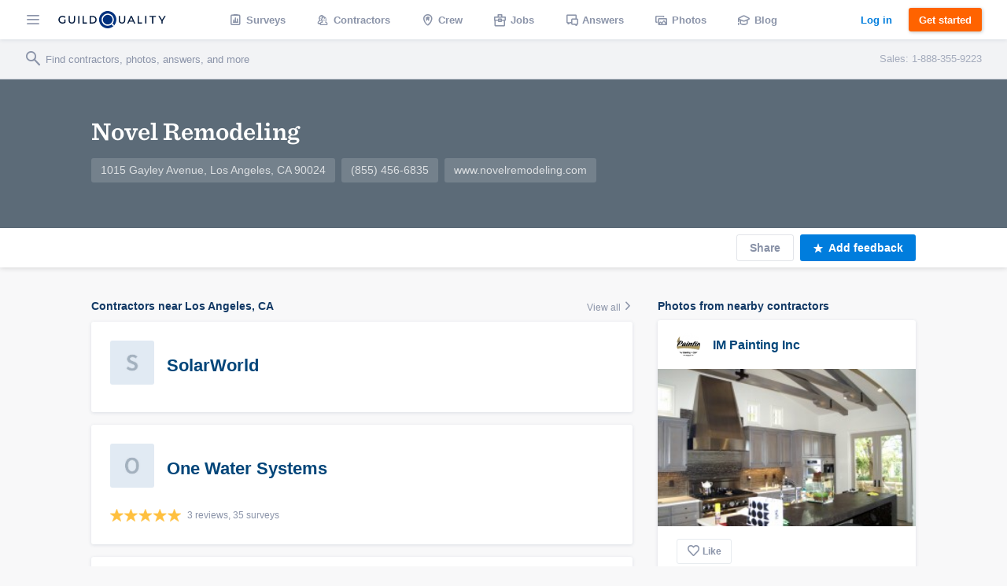

--- FILE ---
content_type: text/html; charset=UTF-8
request_url: https://www.guildquality.com/cr/Novel-Remodeling/PXW715629744VKJ
body_size: 10995
content:
<!DOCTYPE html>
<html lang="en">
<head>

	<!-- Google Tag Manager -->
<script>(function(w,d,s,l,i){w[l]=w[l]||[];w[l].push({'gtm.start':
new Date().getTime(),event:'gtm.js'});var f=d.getElementsByTagName(s)[0],
j=d.createElement(s),dl=l!='dataLayer'?'&l='+l:'';j.async=true;j.src=
'https://www.googletagmanager.com/gtm.js?id='+i+dl;f.parentNode.insertBefore(j,f);
})(window,document,'script','dataLayer','GTM-5WX67PQ');</script>
<!-- End Google Tag Manager -->
	<title>Novel Remodeling of Los Angeles, CA | Reviews from GuildQuality Surveys</title>

    <script>
var _rollbarConfig = {
    checkIgnore: function(isUncaught, args, payload) {
            // Ignore errors from certain paths
            var ignorePaths = [
                '/answers/', '/crew/', '/question/', '/comment/', '/review/', '/projects/', '/companies/', '/cr/', '/pro/', '/find/', '/photo/', '/photos/', '/mapWidget', '/guildmaster/', '/index.php', '/user/', '/claim/'
            ];
            var ignoreSuffixes = [
                '/answers'
            ];
            // Access the URL from the payload
            var requestUrl = payload.request && payload.request.url;
            if (requestUrl) {
                // Check if URL has only three slashes
                if ((requestUrl.match(/\//g) || []).length === 3) {
                    return true;
                }
                for (var j = 0; j < ignorePaths.length; j++) {
                    if (requestUrl.indexOf('.com' + ignorePaths[j]) > -1) {
                        return true;
                    }
                }
                for (var j = 0; j < ignoreSuffixes.length; j++) {
                    if (requestUrl.endsWith(ignoreSuffixes[j]) > -1) {
                        return true;
                    }
                }
            }
            // Send other errors
            return false;
        },
    accessToken: "5dd7d4fae79c4c8d95d42a34b918de0c",
    captureUncaught: true,
    captureUnhandledRejections: true,
    payload: {
        environment: "production"
    }
};
// Rollbar Snippet
!function(r){var e={};function o(n){if(e[n])return e[n].exports;var t=e[n]={i:n,l:!1,exports:{}};return r[n].call(t.exports,t,t.exports,o),t.l=!0,t.exports}o.m=r,o.c=e,o.d=function(r,e,n){o.o(r,e)||Object.defineProperty(r,e,{enumerable:!0,get:n})},o.r=function(r){"undefined"!=typeof Symbol&&Symbol.toStringTag&&Object.defineProperty(r,Symbol.toStringTag,{value:"Module"}),Object.defineProperty(r,"__esModule",{value:!0})},o.t=function(r,e){if(1&e&&(r=o(r)),8&e)return r;if(4&e&&"object"==typeof r&&r&&r.__esModule)return r;var n=Object.create(null);if(o.r(n),Object.defineProperty(n,"default",{enumerable:!0,value:r}),2&e&&"string"!=typeof r)for(var t in r)o.d(n,t,function(e){return r[e]}.bind(null,t));return n},o.n=function(r){var e=r&&r.__esModule?function(){return r.default}:function(){return r};return o.d(e,"a",e),e},o.o=function(r,e){return Object.prototype.hasOwnProperty.call(r,e)},o.p="",o(o.s=0)}([function(r,e,o){"use strict";var n=o(1),t=o(5);_rollbarConfig=_rollbarConfig||{},_rollbarConfig.rollbarJsUrl=_rollbarConfig.rollbarJsUrl||"https://cdn.rollbar.com/rollbarjs/refs/tags/v2.23.0/rollbar.min.js",_rollbarConfig.async=void 0===_rollbarConfig.async||_rollbarConfig.async;var a=n.setupShim(window,_rollbarConfig),l=t(_rollbarConfig);window.rollbar=n.Rollbar,a.loadFull(window,document,!_rollbarConfig.async,_rollbarConfig,l)},function(r,e,o){"use strict";var n=o(2),t=o(3);function a(r){return function(){try{return r.apply(this,arguments)}catch(r){try{console.error("[Rollbar]: Internal error",r)}catch(r){}}}}var l=0;function i(r,e){this.options=r,this._rollbarOldOnError=null;var o=l++;this.shimId=function(){return o},"undefined"!=typeof window&&window._rollbarShims&&(window._rollbarShims[o]={handler:e,messages:[]})}var s=o(4),d=function(r,e){return new i(r,e)},c=function(r){return new s(d,r)};function u(r){return a((function(){var e=this,o=Array.prototype.slice.call(arguments,0),n={shim:e,method:r,args:o,ts:new Date};window._rollbarShims[this.shimId()].messages.push(n)}))}i.prototype.loadFull=function(r,e,o,n,t){var l=!1,i=e.createElement("script"),s=e.getElementsByTagName("script")[0],d=s.parentNode;i.crossOrigin="",i.src=n.rollbarJsUrl,o||(i.async=!0),i.onload=i.onreadystatechange=a((function(){if(!(l||this.readyState&&"loaded"!==this.readyState&&"complete"!==this.readyState)){i.onload=i.onreadystatechange=null;try{d.removeChild(i)}catch(r){}l=!0,function(){var e;if(void 0===r._rollbarDidLoad){e=new Error("rollbar.js did not load");for(var o,n,a,l,i=0;o=r._rollbarShims[i++];)for(o=o.messages||[];n=o.shift();)for(a=n.args||[],i=0;i<a.length;++i)if("function"==typeof(l=a[i])){l(e);break}}"function"==typeof t&&t(e)}()}})),d.insertBefore(i,s)},i.prototype.wrap=function(r,e,o){try{var n;if(n="function"==typeof e?e:function(){return e||{}},"function"!=typeof r)return r;if(r._isWrap)return r;if(!r._rollbar_wrapped&&(r._rollbar_wrapped=function(){o&&"function"==typeof o&&o.apply(this,arguments);try{return r.apply(this,arguments)}catch(o){var e=o;throw e&&("string"==typeof e&&(e=new String(e)),e._rollbarContext=n()||{},e._rollbarContext._wrappedSource=r.toString(),window._rollbarWrappedError=e),e}},r._rollbar_wrapped._isWrap=!0,r.hasOwnProperty))for(var t in r)r.hasOwnProperty(t)&&(r._rollbar_wrapped[t]=r[t]);return r._rollbar_wrapped}catch(e){return r}};for(var p="log,debug,info,warn,warning,error,critical,global,configure,handleUncaughtException,handleAnonymousErrors,handleUnhandledRejection,captureEvent,captureDomContentLoaded,captureLoad".split(","),f=0;f<p.length;++f)i.prototype[p[f]]=u(p[f]);r.exports={setupShim:function(r,e){if(r){var o=e.globalAlias||"Rollbar";if("object"==typeof r[o])return r[o];r._rollbarShims={},r._rollbarWrappedError=null;var l=new c(e);return a((function(){e.captureUncaught&&(l._rollbarOldOnError=r.onerror,n.captureUncaughtExceptions(r,l,!0),e.wrapGlobalEventHandlers&&t(r,l,!0)),e.captureUnhandledRejections&&n.captureUnhandledRejections(r,l,!0);var a=e.autoInstrument;return!1!==e.enabled&&(void 0===a||!0===a||"object"==typeof a&&a.network)&&r.addEventListener&&(r.addEventListener("load",l.captureLoad.bind(l)),r.addEventListener("DOMContentLoaded",l.captureDomContentLoaded.bind(l))),r[o]=l,l}))()}},Rollbar:c}},function(r,e,o){"use strict";function n(r,e,o,n){r._rollbarWrappedError&&(n[4]||(n[4]=r._rollbarWrappedError),n[5]||(n[5]=r._rollbarWrappedError._rollbarContext),r._rollbarWrappedError=null);var t=e.handleUncaughtException.apply(e,n);o&&o.apply(r,n),"anonymous"===t&&(e.anonymousErrorsPending+=1)}r.exports={captureUncaughtExceptions:function(r,e,o){if(r){var t;if("function"==typeof e._rollbarOldOnError)t=e._rollbarOldOnError;else if(r.onerror){for(t=r.onerror;t._rollbarOldOnError;)t=t._rollbarOldOnError;e._rollbarOldOnError=t}e.handleAnonymousErrors();var a=function(){var o=Array.prototype.slice.call(arguments,0);n(r,e,t,o)};o&&(a._rollbarOldOnError=t),r.onerror=a}},captureUnhandledRejections:function(r,e,o){if(r){"function"==typeof r._rollbarURH&&r._rollbarURH.belongsToShim&&r.removeEventListener("unhandledrejection",r._rollbarURH);var n=function(r){var o,n,t;try{o=r.reason}catch(r){o=void 0}try{n=r.promise}catch(r){n="[unhandledrejection] error getting `promise` from event"}try{t=r.detail,!o&&t&&(o=t.reason,n=t.promise)}catch(r){}o||(o="[unhandledrejection] error getting `reason` from event"),e&&e.handleUnhandledRejection&&e.handleUnhandledRejection(o,n)};n.belongsToShim=o,r._rollbarURH=n,r.addEventListener("unhandledrejection",n)}}}},function(r,e,o){"use strict";function n(r,e,o){if(e.hasOwnProperty&&e.hasOwnProperty("addEventListener")){for(var n=e.addEventListener;n._rollbarOldAdd&&n.belongsToShim;)n=n._rollbarOldAdd;var t=function(e,o,t){n.call(this,e,r.wrap(o),t)};t._rollbarOldAdd=n,t.belongsToShim=o,e.addEventListener=t;for(var a=e.removeEventListener;a._rollbarOldRemove&&a.belongsToShim;)a=a._rollbarOldRemove;var l=function(r,e,o){a.call(this,r,e&&e._rollbar_wrapped||e,o)};l._rollbarOldRemove=a,l.belongsToShim=o,e.removeEventListener=l}}r.exports=function(r,e,o){if(r){var t,a,l="EventTarget,Window,Node,ApplicationCache,AudioTrackList,ChannelMergerNode,CryptoOperation,EventSource,FileReader,HTMLUnknownElement,IDBDatabase,IDBRequest,IDBTransaction,KeyOperation,MediaController,MessagePort,ModalWindow,Notification,SVGElementInstance,Screen,TextTrack,TextTrackCue,TextTrackList,WebSocket,WebSocketWorker,Worker,XMLHttpRequest,XMLHttpRequestEventTarget,XMLHttpRequestUpload".split(",");for(t=0;t<l.length;++t)r[a=l[t]]&&r[a].prototype&&n(e,r[a].prototype,o)}}},function(r,e,o){"use strict";function n(r,e){this.impl=r(e,this),this.options=e,function(r){for(var e=function(r){return function(){var e=Array.prototype.slice.call(arguments,0);if(this.impl[r])return this.impl[r].apply(this.impl,e)}},o="log,debug,info,warn,warning,error,critical,global,configure,handleUncaughtException,handleAnonymousErrors,handleUnhandledRejection,_createItem,wrap,loadFull,shimId,captureEvent,captureDomContentLoaded,captureLoad".split(","),n=0;n<o.length;n++)r[o[n]]=e(o[n])}(n.prototype)}n.prototype._swapAndProcessMessages=function(r,e){var o,n,t;for(this.impl=r(this.options);o=e.shift();)n=o.method,t=o.args,this[n]&&"function"==typeof this[n]&&("captureDomContentLoaded"===n||"captureLoad"===n?this[n].apply(this,[t[0],o.ts]):this[n].apply(this,t));return this},r.exports=n},function(r,e,o){"use strict";r.exports=function(r){return function(e){if(!e&&!window._rollbarInitialized){for(var o,n,t=(r=r||{}).globalAlias||"Rollbar",a=window.rollbar,l=function(r){return new a(r)},i=0;o=window._rollbarShims[i++];)n||(n=o.handler),o.handler._swapAndProcessMessages(l,o.messages);window[t]=n,window._rollbarInitialized=!0}}}}]);
// End Rollbar Snippet
</script>
    
		<meta http-equiv="Content-Type" content="text/html; charset=UTF-8">
			<meta name="description" content="Learn more about Novel Remodeling and other contractors in the Los Angeles, CA area." />
		
	<meta name="viewport" content="width=device-width, initial-scale=1.0, maximum-scale=1.0">
	<meta http-equiv="X-UA-Compatible" content="IE=edge,chrome=1">

    <!-- Only include bootstrap for wordpress. Ultimatly we will want to exclude here as well. -->
	
	<link href="/css/build/framework-compiled.css?id=f392c4620b0f74886765" rel="stylesheet">
	<link href="/css/build/common-compiled.css?id=ca9eaf16425dbc68af5d" rel="stylesheet">
	<link href="/css/build/navigation-legacy.css?id=72c3f71ff6ccb107e974" rel="stylesheet">
    <link rel="stylesheet" type="text/css" href="//cloud.typography.com/7593094/785548/css/fonts.css" />
    
    
    <link href='//fonts.googleapis.com/css?family=Source+Sans+Pro:200,300,400,600,700,900' rel='stylesheet' type='text/css'>
        <script src="https://ajax.googleapis.com/ajax/libs/jquery/1.12.4/jquery.min.js"></script>
            <script>
            $.ajaxSetup({
                headers: {
                    'X-CSRF-TOKEN': 'Sp9IOeGfsilmCJFsXOQzkBqm04xVGjF7TnIxxFhk'
                }
            });
        </script>
    
    <script defer src="/js/site.js?61"></script>
    <!--[if lt IE 10]>
    <script src="/js/html5shiv.min.js"></script>
    <![endif]-->

            <script defer src="/js/typeahead.jquery.js"></script>
    	<script src="https://ajax.googleapis.com/ajax/libs/angularjs/1.5.11/angular.min.js"></script>	<link href="https://cdnjs.cloudflare.com/ajax/libs/select2/4.0.3/css/select2.min.css" rel="stylesheet" /><script defer src="https://cdnjs.cloudflare.com/ajax/libs/select2/4.0.3/js/select2.min.js"></script>
	<link rel="canonical" href="https://www.guildquality.com/cr/Novel-Remodeling/PXW715629744VKJ"><link href="/css/build/company-gq2.css?id=5d42bc27275bfe9d20a9" rel="stylesheet"><script defer type="text/javascript" src="/js/build/member-profile.js?id=2fefb0a2f6a0f854f7b7"></script><link href="/css/widgets/share-button.css?61" rel="stylesheet"><link rel="alternate" type="application/rss+xml" rel="nofollow" title="RSS" href="http://www.guildquality.com/cr/Novel-Remodeling/PXW715629744VKJ/RSS" />
			
            <script defer src="/js/magnific/magnific.min.js"></script>
        <link href="//cdnjs.cloudflare.com/ajax/libs/magnific-popup.js/1.1.0/magnific-popup.min.css" rel="stylesheet">
    
    </head>

	<body class=" public">
		<!-- Google Tag Manager (noscript) -->
<noscript><iframe src="https://www.googletagmanager.com/ns.html?id=GTM-5WX67PQ"
height="0" width="0" style="display:none;visibility:hidden"></iframe></noscript>
<!-- End Google Tag Manager (noscript) -->		<div class="navbar marketing ploadHide">
			<div class="navbar_left">
				
								<div class="navbar_button button--hamburger ripple nav-watcher">
					<div class="icon icon-menu"></div>
				</div>
				
			    
			                                            <div class="navbar_button button--logo wide ripple">
                        <a title="GuildQuality" href="/">
                                                <svg xmlns="http://www.w3.org/2000/svg" viewBox="0 0 930.16 150"><defs><style>.cls-1{fill:#01183c;}.cls-2{fill:#01317e;}.cls-3{fill:#fff;}</style></defs><g id="Layer_2" data-name="Layer 2"><g id="Layer_1-2" data-name="Layer 1"><g id="GQ_Logo_Wordmark" data-name="GQ Logo Wordmark"><path class="cls-1" d="M35.49,51.2c7.41,0,13.38,2.37,18.25,7.24l.93.93,6.92-7.08-.82-.9C54.91,45,46.13,41.55,35.38,41.55,15.21,41.55,0,56,0,75.24s15.35,33.69,35.71,33.69c9.56,0,18.5-3.06,24.52-8.39l.43-.39V74H50.34V95.4a26.14,26.14,0,0,1-14.52,3.88c-14.58,0-25.16-10.11-25.16-24S21.1,51.2,35.49,51.2Z"/><path class="cls-1" d="M133.75,79.84c0,13-5.94,19.56-17.65,19.56S98.56,92.82,98.56,79.84V42.33H87.9V80.06c0,18.35,10.28,28.87,28.2,28.87s28.09-10.52,28.09-28.87V42.33H133.75Z"/><rect class="cls-1" x="171.34" y="42.84" width="10.66" height="65.93"/><polygon class="cls-1" points="219.8 42.67 209.15 42.67 209.15 108.6 246.5 108.6 246.5 99.28 219.8 99.28 219.8 42.67"/><path class="cls-1" d="M295.06,42.5H270.65v65.93h24.41c21.83,0,35.94-13,35.94-33S316.89,42.5,295.06,42.5Zm25.28,32.91c0,14.62-9.82,23.71-25.62,23.71H281.3V51.81h13.42C310.52,51.81,320.34,60.85,320.34,75.41Z"/><path class="cls-1" d="M568.47,79.84c0,13-5.94,19.56-17.66,19.56s-17.54-6.58-17.54-19.56V42.33H522.61V80.06c0,18.35,10.28,28.87,28.2,28.87S578.9,98.41,578.9,80.06V42.33H568.47Z"/><path class="cls-1" d="M626.2,42.33l-30.46,65.93h10.93l7.4-16.37h33.87l7.4,16.37h10.93L635.81,42.33ZM643.86,82.8h-25.7l12.89-28.41Z"/><polygon class="cls-1" points="697.68 42.33 687.02 42.33 687.02 108.26 724.37 108.26 724.37 98.95 697.68 98.95 697.68 42.33"/><rect class="cls-1" x="751.52" y="42.33" width="10.66" height="65.93"/><polygon class="cls-1" points="789.33 51.65 811.64 51.65 811.64 108.26 822.3 108.26 822.3 51.65 844.61 51.65 844.61 42.33 789.33 42.33 789.33 51.65"/><polygon class="cls-1" points="918.84 42.33 897.8 76.15 876.77 42.33 865.1 42.33 892.36 86.48 892.36 108.26 902.91 108.26 902.91 86.7 930.16 42.33 918.84 42.33"/><path class="cls-2" d="M472.11,134.76a75,75,0,1,1,14.44-14.43A75.62,75.62,0,0,1,472.11,134.76Z"/><path class="cls-3" d="M483.68,123.84l-15.56-15.56a52.89,52.89,0,1,0-12.69,11.39h0a53,53,0,0,0,4.64-3.34l15.57,15.56A75.44,75.44,0,0,0,483.68,123.84Zm-31.61-15.52a41.8,41.8,0,1,1,8.05-8A41.57,41.57,0,0,1,452.07,108.32Z"/></g></g></g></svg>
                                                </a>
                                            </div>
                
                                <a class="navbar_button button--logo narrow user" href="/">
                    <div class="navbar_avatar avatar--logo avatar--gq-logo"></div>
				</a>
                    
		<div class="nav-menu">
			<div class="nav-menu_close icon icon-close nav-watcher"></div>

            
            <ul class="nav-menu_list" role="menu">

                <!-- Admin pages -->
                
				<!-- GQ2 Dashboard -->
				
				<!-- GQ3 Pages -->
				
				<!-- Crew pages -->
				
				<!-- Logged out site pages -->
				                    <li role="presentation">
                        <a class="button3 button3--blue narrow" href="/login">Log in</a>
                    </li>
                    <li role="presentation">
                        <a class="nav-menu_button ripple"  href="/product" role="menuitem"><span class="icon icon-surveys"></span> Surveys</a>
                    </li>
                
                <li role="presentation">
                    <a class="nav-menu_button ripple" href="/find" role="menuitem"><span class="icon icon-contractors"></span> Contractors</a>
                </li>

									<li role="presentation">
                        <a class="nav-menu_button ripple" href="/crew/welcome" role="menuitem"><span class="icon icon-crew"></span> Crew</a>
                    </li>
                    <li role="presentation">
						<a class="nav-menu_button ripple" href="/crew/jobs/search" role="menuitem"><span class="icon icon-jobs"></span> Jobs</a>
					</li>
                    <li role="presentation">
                        <a class="nav-menu_button ripple" href="/crew/pros" role="menuitem"><span class="icon icon-pro-search"></span> Professionals</a>
                    </li>
                    <!-- Comment out for now. There is not really much going on on this page might be confusing. Chris April 19 2017.
                    <li role="presentation">
                        <a class="nav-menu_button ripple" href="/crew/projects" role="menuitem"><span class="icon icon-check-in"></span> Projects</a>
                    </li> -->
								<li role="presentation">
					<a class="nav-menu_button ripple" href="/answers" role="menuitem"><span class="icon icon-answers"></span> Answers</a>
				</li>
				<li role="presentation">
					<a class="nav-menu_button ripple" href="/photos" role="menuitem"><span class="icon icon-picture"></span> Photos</a>
				</li>
				<li role="presentation">
					<a class="nav-menu_button ripple" href="/blog" role="menuitem"><span class="icon icon-learning"></span> Blog</a>
				</li>
				<li role="presentation">
					<a class="nav-menu_button ripple" href="/contact-us" role="menuitem"><span class="icon icon-support"></span> Support</a>
				</li>
				<li role="presentation">
					<a class="nav-menu_button ripple" href="/about" role="menuitem"><span class="icon icon-company"></span> About</a>
				</li>
			</ul>

            
			<div class="nav-menu_overlay nav-watcher"></div>
		</div>
	</div>

	<!-- Public nav -->

  <!-- BLOG -->
  
    
  <!-- APP -->
  
    
        <ul class="navbar_middle public" role="menu">
      <li role="presentation">
        <a class="navbar_button ripple" href="/product" role="menuitem"><span class="icon icon-surveys"></span> <span class="text">Surveys</span></a>
      </li>
      <li role="presentation">
        <a class="navbar_button ripple" href="/find" role="menuitem"><span class="icon icon-contractors"></span> <span class="text">Contractors</span></a>
      </li>
      <li role="presentation">
        <a class="navbar_button ripple" href="/crew/welcome" role="menuitem"><span class="icon icon-crew"></span> <span class="text">Crew</span></a>
      </li>
      <li role="presentation">
  		<a class="navbar_button ripple" href="/crew/jobs/search" role="menuitem"><span class="icon icon-jobs"></span> <span class="text">Jobs</span></a>
  	  </li>
  	  <li role="presentation">
        <a class="navbar_button ripple" href="/answers" role="menuitem"><span class="icon icon-answers"></span> <span class="text">Answers</span></a>
      </li>
      <li role="presentation">
        <a class="navbar_button ripple" href="/photos" role="menuitem"><span class="icon icon-picture"></span> <span class="text">Photos</span></a>
      </li>
      <li role="presentation">
        <a class="navbar_button ripple" href="/blog" role="menuitem"><span class="icon icon-learning"></span> <span class="text">Blog</span></a>
      </li>
    </ul>
  	
  	  	
  
	<div class="navbar_right">
		
					
					
    			    		<a class="button3 button3--clear-blue wide ripple" href="/login">
	    			Log in
	    		</a>
	    	
	        	            <a class="button3 button3--orange ripple cta-button"

	               href="/product#get-started">
	                Get started
	            </a>
	        
		
			</div>
</div>

<!-- Include search bar -->

  <div class="sub-navbar ploadHide">
    <!-- id used to add event handler-->
  	<form class="sub-navbar_search-form" id="unified-search-form">
  		<span class="icon icon-search"></span>
  		<input type="text" id="unified-search" placeholder="Find contractors, photos, answers, and more">
  		<input type="submit" style="display:none">
  	</form>
          <div class="sub-navbar_sales-number">Sales: 1-888-355-9223 </div>
      </div>


<div class="content-frame">


<!-- Ripple script -->
<script>
var parent, ink, d, x, y;
$(".ripple").click(function(e){
	parent = $(this);
	//create .ink element if it doesn't exist
	if(parent.find(".ripple_ink").length == 0)
		parent.prepend("<span class='ripple_ink'></span>");

	ink = parent.find(".ripple_ink");
	//incase of quick double clicks stop the previous animation
	ink.removeClass("animate");

	//set size of .ink
	if(!ink.height() && !ink.width())
	{
		//use parent's width or height whichever is larger for the diameter to make a circle which can cover the entire element.
		d = Math.max(parent.outerWidth(), parent.outerHeight());
		ink.css({height: d, width: d});
	}

	//get click coordinates
	//logic = click coordinates relative to page - parent's position relative to page - half of self height/width to make it controllable from the center;
	x = e.pageX - parent.offset().left - ink.width()/2;
	y = e.pageY - parent.offset().top - ink.height()/2;

	//set the position and add class .animate
	ink.css({top: y+'px', left: x+'px'}).addClass("animate");
})
</script>

<!-- Navbar scroll class -->
<script>
$(window).scroll(function() {
    var scroll = $(window).scrollTop();
    if (scroll >= 1) {
        $(".sub-navbar").addClass("sub-navbar--scroll");
    } else {
        $(".sub-navbar").removeClass("sub-navbar--scroll");
    }
});
</script>

<!-- account-menu code -->
<script>
	$('.account-watcher').on('click', function(){
		$('.account-menu').toggleClass( 'open' );
		$('body').toggleClass( 'scroll-freeze' );
		$('.nav-menu').removeClass( 'open' );
	});
</script>

<!-- nav-menu code -->
<script>
	$('.nav-watcher').on('click', function(){
		$('.nav-menu').toggleClass( 'open' );
		$('body').toggleClass( 'scroll-freeze' );
		$('.account-menu').removeClass( 'open' );
	});
</script>

		<div class="member-profile" ng-app="profile" ng-controller="profileCtrl as vm" ng-init="vm.initMemberId(7156)" itemscope itemtype="http://schema.org/LocalBusiness">


		    <!-- Screen header -->
		    <div class="screen-header"><!-- Add class header-image if the member has opted to upload one -->
		    	<div class="header-background">
			      <div class="background-image"></div>
			    </div>
			    
			    <div class="header-foreground"></div>

		      	<div class="container screen-actions">
		        	<div class="actions-left">
		          		<a ui-sref="pros" class="action-icon back-button icon-arrow-left hide"> Back</a>
		        	</div>
		      	</div>

				<div class="header-meta">
				    <div class="container header-flex">

										      	<div class="meta-info">
				          	<h1 class="meta-member" itemprop="name">Novel Remodeling</h1>

				          	<!-- Ratings -->
					        <div class="meta-ratings" href="https://www.guildquality.com/cr/Novel-Remodeling/PXW715629744VKJ?tab=reviews">
				          						        </div>

					        <div class="meta-details">
					        	<span itemprop="address"><a class="tag-container" href="https://google.com/maps/place/1015+Gayley+Avenue+Los+Angeles%2C+CA+90024" rel="nofollow" target="_blank">1015 Gayley Avenue, Los Angeles, CA 90024</a></span><span itemprop="telephone"><a class="tag-container tel" href="tel:(855) 456-6835" id="profile-phone">(855) 456-6835</a></span>					        						        		<a href="http://www.novelremodeling.com" class="tag-container website url" id="profile-website" itemprop="url" target="_blank" rel="nofollow">www.novelremodeling.com</a>					        						        						        </div>
							
				        </div>
				    </div>
				</div>
	    	</div>
	    	<!-- Screen header end -->

		  	<div class="header-navigation">
		  		<div class="container">

	  			<div class="tabs-container">
	  				<div class="tab-overlay"></div>
	        	<div class="tabs-scroll-box">
													</div>
					</div>

					<div class="actions-container">

						
				    	<a rel="nofollow" href="#" class="actions-button secondary-action" id="shareLink" onclick="$('ul.soc-share-icons').fadeToggle('200');this.focus();" onblur="$('ul.soc-share-icons').fadeOut('200');">
				        	Share
			        </a>
			        <ul class="soc-share-icons">
	    						    				<li>
		              <a rel="nofollow" href="https://www.facebook.com/sharer.php?u=http%3A%2F%2Fwww.guildquality.com%2Fcr%2FNovel-Remodeling%2FPXW715629744VKJ" target="_blank">
		                  <span class="icon icon-facebook"></span>
		              </a>
		            </li>
		    				<li>
		              <a rel="nofollow" href="http://x.com/share?url=http%3A%2F%2Fwww.guildquality.com%2Fcr%2FNovel-Remodeling%2FPXW715629744VKJ" target="_blank">
		                  <span class="icon icon-twitter"></span>
		              </a>
		            </li>
		    				<li>
		              <a rel="nofollow" href="https://www.linkedin.com/cws/share?url=http%3A%2F%2Fwww.guildquality.com%2Fcr%2FNovel-Remodeling%2FPXW715629744VKJ" target="_blank">
		                  <span class="icon icon-linkedin"></span>
		              </a>
		            </li>
		    			</ul>

			        <a rel="nofollow" class="actions-button" onclick="addFeedbackClick()">
			        	<span class="icon icon-star title-icon left"></span>
			        	<span>Add feedback</span>
			        </a>
					<script>
						function addFeedbackClick() {
							$('#add_feedback_pop_cont').removeClass('hide');$('#unsolicited-review-modal-link').click ();						}
					</script>

		        </div>

				</div>
	  		</div>
			<div class="container overview-tab small-cards">

    <div class="col col--two-thirds col--shrink col--body">
		<!-- Details -->
        
        <!-- Types of work -->
        
        <!-- Photo Gallery -->
        
        <!-- Crew Users -->
        
        <!-- Reviews -->
        
        <!-- Answers -->
        
        <!-- Affiliates -->
        
        
        <!-- Local contractors & answers for unpaid profiles -->
        <div class="nearby-contractors-block block">
	<div class="block-header">
		<h2 class="section-header">Contractors near Los Angeles, CA</h2>
		<a class="block-view-all copy-meta" href="/find/All-Projects/los-angeles-ca">
			View all <span class="icon icon-chevron-right"></span>
		</a>
	</div>

	<a class="card contractor" href="/solarworld-usa">
    <div class="card-avatar avatar-logo large">
        <img src="https://www.guildquality.com/img/crew-app/avatars/s.jpg" alt="SolarWorld">
    </div>

        <div class="card-spacer"></div>
    
    <div class="card-name large">
        <h3>SolarWorld</h3>
    </div>

    <div class="card-meta">
        
            </div>

    
    
    </a>
<a class="card contractor" href="/cr/One-Water-Systems/I8K710229404WFM/">
    <div class="card-avatar avatar-logo large">
        <img src="https://www.guildquality.com/img/crew-app/avatars/o.jpg" alt="One Water Systems">
    </div>

        <div class="card-spacer"></div>
    
    <div class="card-name large">
        <h3>One Water Systems</h3>
    </div>

    <div class="card-meta">
        
            </div>

    
    
        <div class="card-rating">
        <div class="rating-stars"><img src="/img/profile/stars/star-avg-5.png" title="5 Average"></div>
        <div class="rating-text">
            3 reviews,
            35 surveys
        </div>
    </div>
    </a>
<a class="card contractor" href="/IMPainting">
    <div class="card-avatar avatar-logo large">
        <img src="//www.guildquality.com/img/avatar/m8924.jpg" alt="IM Painting Inc">
    </div>

    
    <div class="card-name large">
        <h3>IM Painting Inc</h3>
    </div>

    <div class="card-meta">
                    <div class="meta-skills"><span class="icon icon-skills"></span> Exterior painting and Interior painting</div>
        
            </div>

    
    
        <div class="card-rating">
        <div class="rating-stars"><img src="/img/profile/stars/star-avg-4-75.png" title="4.8 Average"></div>
        <div class="rating-text">
            38 reviews,
            78 surveys
        </div>
    </div>
    </a>
<a class="card contractor" href="/TipTop">
    <div class="card-avatar avatar-logo large">
        <img src="https://www.guildquality.com/img/crew-app/avatars/t.jpg" alt="TipTop Restoration">
    </div>

        <div class="card-spacer"></div>
    
    <div class="card-name large">
        <h3>TipTop Restoration</h3>
    </div>

    <div class="card-meta">
        
            </div>

    
    
    </a>
<a class="card contractor" href="/cr/Fresh-Coat-Painters-of-Anaheim/K9V21778174555NLH/">
    <div class="card-avatar avatar-logo large">
        <img src="//www.guildquality.com/img/avatar/m21778.jpg" alt="Fresh Coat Painters of Anaheim">
    </div>

        <div class="card-spacer"></div>
    
    <div class="card-name large">
        <h3>Fresh Coat Painters of Anaheim</h3>
    </div>

    <div class="card-meta">
        
            </div>

    
    
    </a>
</div>
<div class="nearby-photos-block-placehold"></div>
<div class="nearby-photos-block block">
	<div class="block-header">
		<h2 class="section-header">Photos from nearby contractors</h2>
	</div>
	<div class="unclaimed-photos-cont">
		<div class="card photo">
    <div class="card-context">
                <div class="context-left">
            <div class="card-avatar-cont">
                <a href="/IMPainting">
                    <img class="card-avatar" src="//www.guildquality.com/img/avatar/m8924.jpg" alt="IM Painting Inc">
                </a>
            </div>
            <div class="card-name">
                <h3>
                    <a href="/IMPainting">
                        IM Painting Inc
                    </a>
                </h3>
            </div>
        </div>
            </div>

    <div class="card-img-cont">
        <a href="https://www.guildquality.com/photo/11068_1_1461694555" class="modal">
                    <div class="card-img" style="background-image:url('https://www.guildquality.com/img/listings/11068_1_1461694555_278.jpg');"  title="Photo by IM Painting Inc.  Refinishing"></div>
        </a>
    </div>
        <div class="card-actions">
        <div class="favorite-photo-link button " data-type="QlistingPhoto" data-id="59732" title="Save as Favorite">
            <div>
                <span class="icon icon-like"></span> Like
            </div>
        </div>
    </div>
    </div>

	</div>
</div>
<div class="nearby-answers-block block">
    <div class="block-header">
        <h2 class="section-header">Answers from contractors near Los Angeles, CA</h2>
    </div>
    
        <div class="card question" onclick="location.href='https://www.guildquality.com/question/The-roof-and-foundation-of-my-house-needs-to-be-fixed-If-I-get-the-roof-done-first-because-it-is-leaking-will-it-be-affected-when-the-foundation-is-fi'">
            <div class="card-description no-marg">
                The roof and foundation of my house needs to be fixed.  If I get the roof done first because it is leaking, will it be affected when the foundation is fixed?            </div>
            <div class="card nested-card answer" onclick="location.href='#answer-986'">
                <div class="card-context"> 
    <div class="context-left">
        <div class="card-avatar-cont">
            <a href="https://www.guildquality.com/user/Rochell-Smith">
                <img class="card-avatar" src="https://www.guildquality.com/img/crew-app/avatars/r.jpg">
            </a>
        </div>

        <div class="card-name">
            <h3>
                <a href="https://www.guildquality.com/user/Rochell-Smith">Rochell Smith</a> answered:
            </h3>
        </div>
    </div>

    <div class="card-date">
        Jan 12, 2019    </div>
</div>
<div class="card-description">
        This is really a tough situation because you have twice workload at your side but you nither able to decide the starting of your work. But you have to consider that if you start the roofing first then ... <a href="https://www.guildquality.com/question/The-roof-and-foundation-of-my-house-needs-to-be-fixed-If-I-get-the-roof-done-first-because-it-is-leaking-will-it-be-affected-when-the-foundation-is-fi/answer/986#answer-986">read more</a>        </div>
<div class="card-actions">

        
        <!-- vote -->
        <a class="button vote-link " href="https://www.guildquality.com/answers/vote?id=986&create=1" data-answer="986">
            <div>
                Vote            </div>
            <div class="metric" style="display: none;">
                <div class="spacer"></div>
                <span id="answer-986-votes">0</span>
            </div>
        </a>
        <!-- / vote -->

        <!-- comment -->
        <a class="button comments-link" href="https://www.guildquality.com/question/The-roof-and-foundation-of-my-house-needs-to-be-fixed-If-I-get-the-roof-done-first-because-it-is-leaking-will-it-be-affected-when-the-foundation-is-fi/answer/986#comments-answer-986" onclick="showComments('answer', 986); return false;">
            <div class="active-hide"><span class="icon icon-message"></span> Comment</div>
            <div class="active-show">Cancel</div>
                            <div class="metric active-hide">
                    <div class="spacer"></div>
                    <span>
                        1                    </span>
                </div>
                    </a>
        <!-- comment -->

        <!-- share -->
        <a href="https://www.guildquality.com/question/The-roof-and-foundation-of-my-house-needs-to-be-fixed-If-I-get-the-roof-done-first-because-it-is-leaking-will-it-be-affected-when-the-foundation-is-fi/answer/986#share-answer-986" class="button share-link" data-type="answer" data-id="986"><div><span class="icon icon-share"></span>Share</div></a>        <!-- / share -->

        <!-- flag -->
                <!-- / flag -->

        <!-- edit -->
                <!-- / edit -->
</div>            </div>
        </div>
    
        <div class="card question" onclick="location.href='https://www.guildquality.com/question/Solutions-for-cooling-a-hot-room'">
            <div class="card-description no-marg">
                Solutions for cooling a hot room            </div>
            <div class="card nested-card answer" onclick="location.href='#answer-848'">
                <div class="card-context"> 
    <div class="context-left">
        <div class="card-avatar-cont">
            <a href="https://www.guildquality.com/user/Karen-Feeney">
                <img class="card-avatar" src="//www.guildquality.com/img/avatar/m5700.gif">
            </a>
        </div>

        <div class="card-name">
            <h3>
                <a href="https://www.guildquality.com/user/Karen-Feeney">Karen Feeney</a> <span class="hidden-phone">of</span> <span class="auth_company"><a href="https://www.guildquality.com/AllenConstruction/answers">Allen Construction</a> <sup>PRO</sup></span> answered:
            </h3>
        </div>
    </div>

    <div class="card-date">
        Jul 31, 2017    </div>
</div>
<div class="card-description">
        You have been getting some great input on your question.  I have a couple of things to add, both new information as well as some variations on themes.
1) Someone mentioned closing the blinds in the ro ... <a href="https://www.guildquality.com/question/Solutions-for-cooling-a-hot-room/answer/848#answer-848">read more</a>        </div>
<div class="card-actions">

        
        <!-- vote -->
        <a class="button vote-link " href="https://www.guildquality.com/answers/vote?id=848&create=1" data-answer="848">
            <div>
                Vote            </div>
            <div class="metric" style="display: none;">
                <div class="spacer"></div>
                <span id="answer-848-votes">0</span>
            </div>
        </a>
        <!-- / vote -->

        <!-- comment -->
        <a class="button comments-link" href="https://www.guildquality.com/question/Solutions-for-cooling-a-hot-room/answer/848#comments-answer-848" onclick="showComments('answer', 848); return false;">
            <div class="active-hide"><span class="icon icon-message"></span> Comment</div>
            <div class="active-show">Cancel</div>
                    </a>
        <!-- comment -->

        <!-- share -->
        <a href="https://www.guildquality.com/question/Solutions-for-cooling-a-hot-room/answer/848#share-answer-848" class="button share-link" data-type="answer" data-id="848"><div><span class="icon icon-share"></span>Share</div></a>        <!-- / share -->

        <!-- flag -->
                <!-- / flag -->

        <!-- edit -->
                <!-- / edit -->
</div>            </div>
        </div>
    </div>
    </div>

    <div class="col col--third col--shrink col--sidebar sidebar">  
    </div>
</div>

<div class="profile-cta-row">
                <div class="container">
                    <p>Find more  contractors near Los Angeles</p> 
                    <a href="/find/All-Projects/los-angeles-ca" class="button button-primary">
                        Find Contractors
                    </a>
                </div>
              </div>
<script defer src="/js/profile/profile_sort.js?61"></script>
			<!-- Add Feedback Modal -->
			<div class="pop-up-cont hide" id="add_feedback_pop_cont">
	<div class="pop-up-overlay add_feedback_pop_close">
	</div>
	<div class="pop-up-card add-feedback-card">
		<button class="mfp-close add_feedback_pop_close"></button>
		<div class="pop-up-body">
			<p class="copy-mrk-primary">Share feedback on</p>
			<h3 class="copy-mrk-header">Novel Remodeling</h3>

			<div class="splitter-row">
				<a class="splitter-btn add_feedback_pop_close leave-review" id="unsolicited-review-modal-link" data-mfp-src="/company-profile/unsolicited-review-modal?memberId=7156">
					<span class="icon icon-message"></span>
    				<p class="copy-mrk-primary">Write a review</p>
    				<p class="copy-mrk-secondary">Share feedback about your experience with Novel Remodeling.</p>
				</a>
				<a class="splitter-btn" href="/complete-survey" rel="nofollow">
					<span class="icon icon-surveys"></span>
    				<p class="copy-mrk-primary">Complete a survey</p>
    				<p class="copy-mrk-secondary">Enter the confirmation code from your mailer and publish your review of Novel Remodeling.</p>
				</a>
			</div>
		</div>
	</div>
</div>

<script type="text/javascript">
$(function() {
	$( ".add_feedback_pop_close" ).click(function() {
	  $("#add_feedback_pop_cont").addClass('hide');
	});
});
</script>            <!-- Expired Survey Modal -->
            
		</div>

		<script>
			// Center header navigation items if two rows
			$(window).on("resize", function () {
			    if ($('.header-navigation').height() > 60) {
			      $(".actions-container").addClass('centered');
			      $(".tabs-container").addClass('centered');
			    }
			    if ($('.header-navigation').height() < 60) {
			      $(".actions-container").removeClass('centered');
			      $(".tabs-container").removeClass('centered');
			    }
			}).resize();

			// Back button
			$(document).ready(function() {
			   var backURL =  document.referrer;
			   if( backURL.indexOf( 'guildquality' ) != -1 ) {
			        $('.back-button').attr('href', backURL);
			   		$('.back-button').removeClass('hide');
			}
			});
		</script>


	</body>
</html>


--- FILE ---
content_type: text/css
request_url: https://www.guildquality.com/css/build/company-gq2.css?id=5d42bc27275bfe9d20a9
body_size: 11162
content:
.job_nav {
    border-bottom: 1px solid rgba(139, 148, 168, 0.1);
    width: 100%;
    background: #fff;
    background: rgba(255, 255, 255, 0.5);
    padding: 8px 0;
}

.job_nav-group {
    display: flex;
    flex-wrap: wrap;
}

.mat-button.mat-button--job,
.mat-button.mat-button--job:hover {
    margin: 8px 0;
}

.mat-button.mat-button--job-left,
.mat-button.mat-button--job-left:hover {
    margin: 8px 0 8px 8px;
}

.mat-button.mat-button--position-status,
.mat-button.mat-button--position-status:hover {
    transform: none;
}

@media (max-width: 425px) {
    .mat-button_position-status-wide {
        display: none;
    }
}

.mat-button.mat-button--job.mat-button--job-static,
.mat-button.mat-button--job.mat-button--job-static:hover {
    background: none;
    color: #8b94a8;
    pointer-events: none;
    cursor: default;
    transform: translateY(0);
}

.job_header {
    width: 100%;
    display: flex;
    flex-direction: column;
    background: #fff;
    background: rgba(255, 255, 255, 0.5);
    padding: 32px 0 0 0;
    box-shadow: 0 3px 7px rgba(51, 74, 109, 0.16);
}

.job_company {
    display: flex;
    align-items: center;
}

.job_dates {
    display: flex;
    flex-direction: column;
    align-items: flex-end;
}

@media (max-width: 425px) {
    .job_dates {
        display: none;
    }
}

.job_company-avatar {
    margin: 0 8px 0 0;
    border-radius: 50%;
    height: 32px;
    width: 32px;
    transition: .3s ease all;
}

.job_company:hover .job_company-avatar {
    opacity: .75;
}

.job_company.job_company--no-hover:hover .job_company-avatar {
    opacity: 1;
}

.job_company-cont {
    display: flex;
    flex-direction: column;
}

.job_company-name {
    color: #004579;
    font-size: 18px;
    line-height: 1.2em;
    font-weight: 600;
    transition: all .3s ease;
}

.job_company:hover .job_company-name {
    color: #007ddd;
}

.job_company.job_company--no-hover:hover .job_company-name {
    color: #004579;
}

.job_company-view-all {
    color: #8b94a8;
    font-size: 12px;
    line-height: 1;
    transition: all .3s ease;
}

.job_company:hover .job_company-view-all {
    color: #007ddd;
}

.job_body {
    width: 100%;
    display: flex;
    padding: 40px 0 56px;
}

.job_info {
    color: #8b94a8;
    width: 100%;
    font-size: 18px;
    margin: 0 0 16px 0;
    font-weight: 500;
}

.job_info--modal {
    width: auto;
    margin: 0 24px 32px 0;
}

.mat-tag--job-skill {
    margin: 4px 8px 4px 0;
    font-size: 14px;
    padding: 6px 12px;
}

a.mat-tag:hover {
    cursor: text;
    background: rgba(139, 148, 169, 0.12);
    color: #8b94a9;
}

.job_meta {
    display: flex;
    align-items: center;
    flex-wrap: wrap;
}

.job_meta-avatar {
    margin: 0 8px 0 0;
    border-radius: 50%;
    height: 24px;
    width: 24px;
}

.job_meta-label {
    font-size: 12px;
    width: 100%;
    margin: 0 0 2px 0;
}

.job_meta .icon {
    margin: 0 8px 0 0;
}

.job_tag-container {
    width: 100%;
    display: flex;
    flex-wrap: wrap;
}

.job_tabs {
    margin: 24px 0 0 0;
    width: 100%;
    display: flex;
}

.job_tabs li {
    display: flex;
}

.job_tab {
    color: #8b94a8;
    font-size: 16px;
    padding: 16px 12px;
    font-weight: 500;
    transition: all .3s ease;
    position: relative;
    overflow: hidden;
}

.job_tab:before {
    position: absolute;
    cursor: pointer;
    bottom: 0;
    left: 0;
    transform: translateY(5px);
    content: "";
    height: 5px;
    width: 100%;
    color: rgba(0, 125, 221, 0);
    transition: all .3s ease;
}

.job_tab.active,
.job_tab:hover {
    color: #007ddd;
}

.job_tab.active:before,
.job_tab:hover:before {
    background: #007ddd;
    transform: translateY(0);
}

@media (max-width: 1080px) {
    .job_body,
    .job_header,
    .job_nav {
        padding-left: 24px;
        padding-right: 24px;
    }
}

h1.mat-h1--job-title {
    padding: 40px 0 24px;
    width: 100%;
}

.mat-input--job-title {
    margin: 32px 0 16px;
    width: 100%;
}

.mat-input--job-title .mat-input_element {
    font-size: 40px;
    font-family: "Sentinel A", "Sentinel B", "Besley", "Helvetica Neue", Helvetica, Arial, sans-serif;
    line-height: 1.2em;
    height: auto;
    font-weight: 600;
}

.mat-input--job-title .mat-input_element::-moz-placeholder {
    font-size: 40px;
}

.mat-input--job-title .mat-input_element:-ms-input-placeholder {
    font-size: 40px;
}

.mat-input--job-title .mat-input_element::placeholder {
    font-size: 40px;
}

.mat-input--job-info {
    cursor: pointer;
    margin-bottom: 16px;
    width: 400px;
    max-width: 100%;
}

.mat-input--job-info .mat-input_element,
.mat-input--job-info .mat-input_prefix {
    font-size: 18px;
    height: 43px;
    color: #8b94a8;
    display: flex;
    align-items: center;
}

.mat-input--job-info .mat-input_element::-moz-placeholder {
    font-size: 18px;
}

.mat-input--job-info .mat-input_element:-ms-input-placeholder {
    font-size: 18px;
}

.mat-input--job-info .mat-input_element::placeholder {
    font-size: 18px;
}

.mat-input--job-info .mat-input_prefix .icon {
    top: -3px;
    position: relative;
}

.mat-input--job-info .mat-input_sufix {
    font-size: 18px;
    color: #8b94a8;
    padding: 0 0 5px 0;
}

.mat-input--job-info:hover .mat-input_sufix {
    color: #007ddd;
    opacity: 1;
}


/* Description */

p.mat-p--job-description,
p.mat-p--job-description * {
    background: none !important;
    font-family: Helvetica Neue, Helvetica, Arial, sans-serif !important;
    font-size: 18px !important;
    line-height: 1.6em !important;
    color: #313a44 !important;
    text-align: left !important;
}

p.mat-p--job-description p {
    margin: 0 0 1em 0;
}

p.mat-p--job-description ol {
    margin: 0 0 1em 24px;
}

p.mat-p--job-description ul {
    list-style: initial;
    margin: 0 0 1em 24px;
}

.mat-input--job-description {
    width: 100%;
}

.mat-input--job-description .mat-input_label {
    font-size: 14px;
}

.mat-input--job-description .mat-input_element {
    color: #8b94a8;
    overflow-y: auto;
    font-size: 18px;
}

.mat-input--job-description .mce-tinymce {
    margin: 16px 0 0;
}

.mat-input--job-description .mce-panel {
    background: none;
    border-color: rgba(139, 148, 168, 0.24);
    border-radius: 3px;
}

.mat-input--job-description .mce-toolbar-grp {
    padding: 4px;
}

.mat-input--job-description .mce-flow-layout-item {
    margin: 0;
}

.mat-input--job-description .mce-btn {
    border: none;
    transition: all .3s ease;
}

.mat-input--job-description .mce-btn:hover,
.mat-input--job-description .mce-btn:focus {
    color: #8b94a8;
    background-color: rgba(139, 148, 168, 0.48);
}

.mat-input--job-description .mce-btn button {
    background: rgba(139, 148, 168, 0.08);
    transition: all .3s ease;
}

.mat-input--job-description .mce-btn.mce-active,
.mce-btn.mce-active:hover {
    background: #8b94a8;
    color: #fff;
    border-radius: 3px;
}

.mat-input--job-description .mce-btn i {
    color: #8b94a8;
}

.mat-input--job-description .mce-btn.mce-active i,
.mat-input--job-description .mce-btn.mce-active:hover i {
    color: #fff;
}

.mat-input--job-description .mce-btn-group:not(:first-child) {
    border-left: 1px solid rgba(139, 148, 168, 0.08);
    padding-left: 6px;
    margin-left: 6px;
}


/* End description */


/* Jobs profile tab */

.jobs-tab {
    display: flex;
    width: 100%;
    max-width: 100%;
    padding: 32px 16px;
    justify-content: space-between;
    flex-wrap: nowrap;
}

.jobs-tab--gq3 {
    padding: 32px 0;
}

.jobs-tab_sidebar {
    width: 224px;
    flex-shrink: 0;
    margin-right: 32px;
}

.jobs-tab_body {
    width: calc(100% - 224px - 32px);
    display: flex;
    flex-wrap: wrap;
    flex-grow: 1;
}

.jobs-tab_section-label {
    color: #8B94A9;
    display: block;
    font-size: 14px;
    width: 100%;
    font-weight: 600;
    margin: 0 0 16px;
    line-height: 1.2em;
    transition: all .3s ease;
}

.jobs-tab_section-label-private {
    opacity: .5;
}

.mat-card--new-job,
.mat-card--new-job:hover {
    margin: 0 0 24px;
    cursor: default;
}

.mat-card_body--post-job {
    display: flex;
    justify-content: center;
    padding: 40px;
}

.mat-card--jobs-tab-nav {
    margin-bottom: 24px;
}

.mat-button--claim-jobs {
    margin: 8px 16px 0 0;
}

@media (max-width: 800px) {
    .jobs-tab {
        flex-wrap: wrap;
    }
    .jobs-tab_sidebar,
    .jobs-tab_body {
        width: 100%;
        margin: 0 0 24px;
    }
}


/* End Jobs profile tab */


/* Partner */

.mat-card_body--partner-jobs {
    display: flex;
    flex-wrap: wrap;
    padding: 56px;
    cursor: default;
}

.mat-p--partner-jobs {
    width: 100%;
    padding: 16px 0 16px;
}

.mat-button--partner-jobs {
    margin: 8px 16px 0 0;
}

.mat-card_partner-jobs-placeholder {
    height: 16px;
    background: rgba(139, 148, 168, 0.12);
    background: linear-gradient(270deg, #f2f3f4, #d9dcde);
    background-size: 1000% 1000%;
    -webkit-animation: placeholderFlow 5s ease infinite;
            animation: placeholderFlow 5s ease infinite;
    transition: .3s ease all;
    border-radius: 3px;
    max-width: 88%;
    width: 600px;
    margin: 0 0 16px 0;
}

@-webkit-keyframes placeholderFlow {
    0% {
        background-position: 0% 50%
    }
    50% {
        background-position: 100% 50%
    }
    100% {
        background-position: 0% 50%
    }
}

@keyframes placeholderFlow {
    0% {
        background-position: 0% 50%
    }
    50% {
        background-position: 100% 50%
    }
    100% {
        background-position: 0% 50%
    }
}

.mat-card_partner-jobs-placeholder:last-of-type {
    margin: 0;
}

.mat-card_partner-jobs-placeholder--title {
    height: 24px;
    max-width: 240px;
}

.mat-card_partner-jobs-placeholder--button,
.mat-card_partner-jobs-placeholder--button:last-of-type {
    height: 32px;
    max-width: 88px;
    align-self: center;
    margin: 16px 0;
}

.mat-card_partner-jobs-placeholder--short {
    max-width: 50%;
}

@media (max-width: 800px) {
    .mat-card_body--partner-jobs {
        padding: 24px;
    }
    .jobs-tab_sidebar--fake {
        display: none;
    }
}


/* End partner */


/* Job cards */

.mat-card--job {
    width: 100%;
    flex-basis: 100%;
    margin: 0 0 16px 0;
}

.mat-card_body--job {
    display: flex;
    justify-content: space-between;
}

.mat-card_header--job {
    flex-wrap: wrap;
    max-width: calc(100% - 120px);
}

@media (max-width: 800px) {
    .mat-card_body--job {
        flex-wrap: wrap;
    }
    .mat-card_header--job {
        max-width: 100%;
    }
    .mat-card_actions--job {
        width: 100%;
        padding: 24px 0 0;
    }
}

.mat-card_meta-item--job {
    font-size: 14px;
}

@media (max-width: 550px) {
    .mat-card_actions--applicant {
        margin-top: 24px;
    }
}

.mat-card_applicants {
    align-items: center;
    display: flex;
    margin: 16px 0 0;
}

.mat-card_main-meta--applicants {
    display: flex;
    align-items: center;
}

.mat-meta--applicants {
    order: 2;
}

.connection-avatar--applicants,
* .connection-avatar.connection-avatar--applicants:last-of-type {
    margin-right: 6px;
    margin-left: -11px;
}

* .connection-avatar.connection-avatar--applicants:first-of-type {
    margin-left: -4px;
}


/* Profile overview Job card overides */

.job-block .mat-card--job {
    float: left;
    width: calc(100% - 32px);
    margin: 8px 16px;
}

.job-block .mat-card_body--job {
    flex-wrap: wrap;
}

.job-block .mat-card_header--job {
    max-width: 100%;
}

.job-block .mat-card_actions--job {
    width: 100%;
    padding: 24px 0 0;
}


/* End Job cards */


/* Applicant */

.mat-card--application {
    margin: 0 0 24px 0;
}

.mat-card_body--application {
    display: flex;
    flex-wrap: wrap;
    justify-content: space-between;
}

.mat-card_header--application {
    flex-wrap: wrap;
    width: calc(100% - 260px);
}

@media (max-width: 1096px) {
    .mat-card_header--application {
        flex-wrap: wrap;
        width: 100%;
    }
}

.mat-input--cover-letter {
    margin: 0 0 16px;
}

.mat-card_meta--application {
    width: 100%;
}

.mat-card_pro-header.mat-card_pro-header--application {
    width: calc(100% - 260px);
}

.mat-card_actions--application {
    width: 250px;
}

.mat-button--application {
    margin: 0 0 0 16px;
}

.mat-card_meta-item--application {
    font-size: 14px;
}

.mat-p--application {
    width: 100%;
    margin: 16px 0 0;
    white-space: pre-line;
}

@media (max-width: 1096px) {
    .mat-card_pro-header.mat-card_pro-header--application {
        width: 100%;
        max-width: 100%;
    }
    .mat-card_actions--application {
        width: 100%;
        margin: 8px 0 0 0;
    }
    .mat-button--application {
        margin: 16px 16px 0 0;
    }
}

.mat-card--nested-job {
    margin: 24px 0 0;
}


/* End applicant */


/* Job onboarding */

.job-onboard_row {
    width: 100%;
    color: #8b94a8;
    background: rgba(139, 148, 168, 0.16);
    padding: 16px;
    border-radius: 3px;
    margin: 12px 0 0;
    cursor: pointer;
    display: flex;
    align-items: center;
    transition: .3s ease all;
}

.job-onboard_row:hover {
    box-shadow: 0 2px 4px rgba(51, 74, 109, .24);
    transform: translateY(-1px);
}

.mat-meta--job-onboard {
    width: 100%;
    margin: 0 0 4px 0;
}

.mat-meta--job-onboard:first-of-type {
    margin-top: 32px;
}

.icon--job-onboard {
    font-size: 36px;
    opacity: .5;
    margin-right: 16px;
    width: 50px;
    height: 100%;
    display: flex;
    justify-content: center;
    align-items: center;
}

@media (max-width: 600px) {
    .icon--job-onboard {
        font-size: 24px;
    }
}


/* End job onboarding */


/* GQ3 profile overview */

.profile_section--jobs .mat-card_body--job {
    flex-wrap: wrap;
}

.profile_section--jobs .mat-card_header--job {
    width: 100%;
    max-width: 100%;
}

.profile_section--jobs .mat-card_meta-item--job {
    margin-top: 16px;
}

.profile_section--jobs .mat-card_actions--job {
    padding: 24px 0 0 0;
}


/* End GQ3 profile overview */
/* @override
  https://justin.www.guildquality.com/css/build/contractors/company.css?52 */
body {
  min-width: 1032px;
}

h1,
h2,
h3 {
  margin: 0;
}

@media (max-width: 1050px) {
  body {
    min-width: inherit;
  }
}
/* @group App.css and universal.css overides*/
.project-profile .card,
.member-profile .card,
.member-profile .card.small-cards.pro,
.member-profile .card.small-cards {
  width: calc(100% - 32px);
  margin: 8px 16px;
}

.feedback-member-response.fake-card {
  margin: 0 12px 12px 12px;
}

.types-block .card {
  margin-bottom: 0;
}

.types-block .card:last-of-type {
  margin-bottom: 8px;
}

.pro-card .card-body {
  height: auto;
  position: relative;
}

.pro-card .card-thumb {
  padding: 12px 0 12px 8px;
}

.card-face {
  padding: 12px 8px 12px 0;
}

.member-profile .section-actions {
  width: calc(100% - 32px);
  margin: 8px 16px 48px 16px;
}

/* @end App.css overides*/
/* @group Site.css imports*/
.nav a.logo {
  display: block;
  position: initial;
  left: initial;
  top: initial;
  margin: 12px 0 0 0;
  cursor: pointer;
  float: left;
  width: 152px;
  height: 23px;
  padding-top: 0;
}

a.logo h1 {
  background-image: url(/img/pages/logo_gq_178x27@2x.png);
  background-repeat: no-repeat;
  background-position: top center;
  text-indent: -9999em;
  background-size: 100%;
  margin: 0;
  line-height: 23px;
}

/* @end Site.css imports*/
/* @group Page structure*/
.project-profile,
.member-profile {
  padding: 0 0 50px 0;
}

.overview-tab,
.reviews-tab {
  padding-top: 8px;
}

@media (max-width: 1050px) {
  body {
    min-width: inherit;
  }
}
.col--body,
.col--sidebar {
  flex-direction: column;
}

/* @end Page structure*/
/* @group Blocks*/
.block {
  margin: 16px 0 0 0;
  float: left;
  width: 100%;
}

.block-more-info {
  color: #8b94a8;
  font-size: 12px;
  margin: 0 0 0 8px;
  cursor: help;
  font-weight: 500;
}

.block-more-info:hover {
  color: #007ddd;
}

.block-more-info .icon {
  vertical-align: middle;
}

.block-header {
  position: relative;
  margin: 0 16px 0 16px;
}

.block-view-all {
  float: right;
  line-height: 19px;
  margin: 16px 0 0 0;
  cursor: pointer;
  font-weight: 500 !important;
}

.block-view-all .selector {
  color: #313965;
  font-weight: 600;
  cursor: pointer;
}

.block-view-all:hover .selector {
  color: #007ddd;
}

.section-header {
  display: inline-block;
  text-align: left !important;
  max-width: calc(100% - 70px);
  margin: 16px -8px 0px -8px !important;
}

.section-header.full-width {
  max-width: 100%;
}

/* @end blocks*/
/* @group More about block */
.more-about-block p:last-of-type {
  margin: 0;
}

.more-about-block .card-heart {
  width: calc(100% - 32px);
  margin: 0 16px;
  padding: 12px 0;
}

/* @end More about blocks */
ul.soc-share-icons {
  border: none;
  background-color: #FFFFFF;
  border-radius: 3px;
  list-style-type: none;
  position: absolute;
  bottom: 60px;
  left: 60px;
  z-index: 4000;
  padding: 5px;
  display: none;
  line-height: initial;
  box-shadow: 0 1px 5px rgba(55, 69, 90, 0.45);
}

ul.soc-share-icons li {
  padding: 4px;
  float: left;
  line-height: initial;
}

ul.soc-share-icons li a {
  color: #9CA5B7;
}

ul.soc-share-icons li a:hover {
  color: #007ddd;
}

/* @group Screen header code - AKA the big blue area under the navbar - some overides from app*/
.screen-header {
  width: 100%;
  max-width: 100%;
  height: auto;
  overflow: hidden !important;
  position: relative;
  z-index: 0;
}

.screen-header.header-image {
  padding: 100px 0 0 0;
}

@media (max-width: 1050px) {
  .screen-actions {
    text-align: center !important;
  }

  .unclaimed-profile .actions-container {
    flex-grow: 0;
    margin: 0 auto;
  }

  .unclaimed-profile .actions-right {
    position: static;
    margin: 0 auto !important;
    float: none;
    display: inline-block;
  }

  .unclaimed-profile .actions-right .actions-button {
    margin: 8px 4px !important;
  }

  .screen-actions .actions-right {
    float: none;
    text-align: center !important;
  }

  .screen-actions .actions-button {
    float: none !important;
    margin: 16px auto 8px !important;
    display: inline-block;
  }
}
.meta-member {
  color: #fff;
  font-size: 32px;
  line-height: 32px;
  font-family: "Sentinel A", "Sentinel B", "Besley", "Helvetica Neue", Helvetica, Arial, sans-serif !important;
}

.meta-ratings {
  color: #fff;
  font-size: 12px;
  margin: 18px 0 0 0;
  line-height: 20px;
}

.header-flex {
  float: left;
}

.meta-ratings .meta-ratings_rating {
  color: rgba(255, 255, 255, 0.75);
  display: inline-block;
  vertical-align: 7px;
  font-weight: 500;
}

.meta-ratings .rating:hover span {
  color: rgba(255, 255, 255, 0.5);
}

.meta-ratings .rating:hover img {
  opacity: 0.8;
}

.meta-ratings img {
  height: 24px;
  margin: 0 8px 0 0;
}

.meta-logo {
  width: 175px;
  height: 175px;
  float: left;
  margin: 0 16px 0 16px;
  background: #fff;
  border-radius: 5px;
  padding: 4px;
  display: flex;
  align-items: center;
  justify-content: center;
  opacity: 1;
}

.meta-logo img {
  opacity: 1;
  max-height: 171px;
  max-width: 171px;
  width: 100%;
  align-self: center;
  -o-object-fit: contain;
     object-fit: contain;
}

.meta-logo a img:hover {
  opacity: 0.8;
}

.header-flex {
  display: flex;
  align-items: center;
}

.meta-info {
  float: left;
  width: 70%;
  margin: 0 0 4px 16px;
  padding: 0 5% 0 0;
}

.meta-details {
  color: rgba(255, 255, 255, 0.75);
  font-weight: 500;
  display: flex;
  flex-wrap: wrap;
  margin-top: 12px;
  font-size: 14px;
}

.meta-details a.tag-container {
  padding: 6px 12px;
  background: rgba(255, 255, 255, 0.15);
  border-radius: 3px;
  width: auto;
  font-size: 14px;
  margin-right: 8px;
  display: inline-block;
  color: #fff;
  color: rgba(255, 255, 255, 0.75);
  margin-bottom: 8px;
  cursor: pointer;
  float: left;
  transition: background 0.2s ease, color 0.2s ease;
}

.header-image .meta-details a.tag-container {
  background: rgba(139, 148, 168, 0.5);
  color: #fff;
}

.meta-details a.tag-container.tel {
  clear: both;
}

.meta-details a.tag-container:hover {
  background: #007ddd;
  color: #fff;
}

.meta-details .website {
  text-transform: lowercase;
}

.meta-details a.tag-container.edit-link {
  color: #fff;
  background: #007ddd;
}

.meta-details a.tag-container.edit-link:hover {
  background: #006bbd;
}

@media (max-width: 1050px) {
  .meta-details a.tag-container {
    float: none;
    clear: none;
  }
}
.social-container .social-links {
  list-style-type: none;
  margin: 0px;
  padding: 0px;
  text-align: left;
}

.social-container .social-links li {
  color: #007ddd;
  padding: 3px 4px 0;
  font-size: 18px;
  display: inline-block;
  transition: 0.2s all;
}

.social-container .social-links li:hover {
  color: #006bbd;
}

.header-image .member-pro {
  margin: 165px 0 0 0;
}

@media (max-width: 1050px) {
  .header-flex {
    display: initial;
  }

  .meta-info {
    width: 100%;
    margin: 0;
    padding: 0 16px;
    float: none;
    clear: both;
    text-align: center;
  }

  .meta-details {
    justify-content: center;
  }

  .screen-header .actions-right {
    float: none;
    text-align: center;
  }

  .screen-header .actions-button {
    float: none;
    display: inline-block;
    margin: 16px 0 2px !important;
  }

  .meta-logo {
    float: none;
    margin: 0 auto;
    width: 120px;
    height: 120px;
    margin-bottom: 16px;
  }

  .meta-logo img {
    max-height: 112px;
    max-width: 112px;
  }
}
/* @end Screen header code*/
/* @group CTA row - CTA at the bottom of stack on unclaimed / unpaid*/
.profile-cta-row {
  background: #fff;
  margin: 40px 0 -50px 0;
  text-align: center;
  padding: 72px 16px 80px 16px;
  border-top: #e7ebef 1px solid;
}

.profile-cta-row p {
  color: #004579;
  font-size: 22px;
  font-weight: 300;
  width: 100%;
  margin: 0 auto 24px auto;
}

.profile-cta-row a {
  text-align: center;
  display: inline;
  margin: 0 auto;
}

/* @end CTA row*/
/* @group Dropdown and pop up css*/
#flagFeedbackModal,
#formThankYou {
  display: none;
}

.greensky-pop .pop-up-card {
  width: 100%;
  max-width: 400px;
  padding: 32px 0 0 0;
}

a#greensky {
  display: block;
  height: 290px;
  width: 400px;
  background: url(/css/profile/images/Greensky.jpg);
}

a#greensky:focus {
  outline: none;
}

.confirmation-card.pop-up-card {
  padding: 0;
}

.confirmation-card .pop-up-body {
  padding: 56px;
}

.pop-up-card .copy-mrk-primary {
  color: #8b94a8;
  margin: 0;
  font-size: 20px;
  font-weight: 400;
}

.pop-up-card .copy-mrk-header {
  font-family: "Sentinel A", "Sentinel B", "Besley", "Helvetica Neue", Helvetica, Arial, sans-serif !important;
  font-size: 40px;
  margin: 4px 0 24px;
}

.more-options {
  padding: 32px 32px 32px;
  display: flex;
  flex-wrap: wrap;
  flex-direction: row;
  justify-content: center;
}

.more-options .copy-mrk-primary {
  width: 100%;
  font-weight: 600;
  font-family: "Sentinel A", "Sentinel B", "Besley", "Helvetica Neue", Helvetica, Arial, sans-serif;
  font-size: 16px;
  margin: 0 0 24px 0;
  color: rgba(255, 255, 255, 0.5);
  flex-shrink: 0;
}

.more-options a {
  width: 33.333%;
  border: 2px solid rgba(255, 255, 255, 0);
  padding: 16px;
  transition: border 0.2s ease;
  cursor: pointer;
  border-radius: 3px;
}

.more-options a:hover {
  border: 2px solid rgba(255, 255, 255, 0.5);
}

@media (max-width: 850px) {
  .more-options {
    padding: 32px 24px 24px;
  }

  .confirmation-card .copy-mrk-primary {
    font-size: 16px;
  }

  .confirmation-card .copy-mrk-header {
    font-size: 30px;
  }

  .confirmation-card .pop-up-body {
    padding: 40px 24px;
  }

  .more-options a {
    width: 100%;
  }
}
.more-options a .icon {
  color: rgba(255, 255, 255, 0.75);
  font-size: 35px;
  display: flex;
  justify-content: center;
  transition: color 0.2s ease;
}

.more-options a:hover .icon {
  color: #fff;
}

.more-options a .copy-mrk-primary {
  font-family: "Helvetica Neue", Helvetica, Arial, sans-serif;
  color: #fff;
  font-size: 20px;
  margin: 0 0 8px 0;
  font-weight: 500;
}

.more-options a .copy-mrk-secondary {
  color: rgba(255, 255, 255, 0.75);
  font-weight: 400;
  font-size: 13px;
  transition: color 0.2s ease;
}

.more-options a:hover .copy-mrk-secondary {
  color: #fff;
}

.add-feedback-card .splitter-row {
  display: flex;
  justify-content: center;
  flex-wrap: wrap;
}

.add-feedback-card a.splitter-btn {
  padding: 24px;
  background: rgba(150, 159, 177, 0.25);
  margin: 16px;
  width: calc(50% - 32px);
  cursor: pointer;
  border-radius: 3px;
  transition: background 0.2s ease;
}

@media (max-width: 650px) {
  .add-feedback-card a.splitter-btn {
    width: 100%;
  }
}
.add-feedback-card a.splitter-btn:hover {
  background: #007ddd;
}

.add-feedback-card a.splitter-btn .icon {
  color: #8b94a8;
  font-size: 50px;
  display: flex;
  justify-content: center;
  transition: color 0.2s ease;
}

.add-feedback-card a.splitter-btn .copy-mrk-primary {
  color: #123965;
  margin: 4px 16px 0px;
  font-weight: 500;
  transition: color 0.2s ease;
}

.add-feedback-card a.splitter-btn .copy-mrk-secondary {
  margin: 4px 16px 8px;
  font-size: 16px;
  line-height: 1.2;
  transition: color 0.2s ease;
}

.add-feedback-card a.splitter-btn:hover .copy-mrk-secondary,
.add-feedback-card a.splitter-btn:hover .copy-mrk-primary,
.add-feedback-card a.splitter-btn:hover .icon {
  color: #fff;
}

.review-pop .button {
  margin: 16px 16px 0;
  float: left;
}

.review-pop .input-block {
  text-align: left;
  float: left;
  width: calc(50% - 32px);
  margin: 16px;
}

.review-pop .input-block.review {
  width: calc(100% - 32px);
}

.review-pop .copy-mrk-secondary {
  margin: 16px 0px 24px 0px;
}

@media (max-width: 650px) {
  .review-pop.pop-up-card {
    padding: 32px 24px 8px;
  }

  .review-pop .input-block.review,
.review-pop .input-block {
    width: 100%;
    margin: 16px 0;
  }

  .review-pop .button {
    margin: 16px 0;
  }
}
.reivew-steps {
  padding-top: 32px;
  width: 100%;
  display: flex;
}

.reivew-steps .step {
  width: 33.333%;
  display: flex;
  flex-direction: column;
  align-items: center;
  color: #8B94A9;
  position: relative;
  font-size: 16px;
  line-height: 1.2;
  cursor: default;
}

.reivew-steps .step.active .icon {
  color: #fff;
  background: #004579;
}

.reivew-steps .step .icon.icon-pen {
  font-size: 36px;
}

.reivew-steps .step .bg-bar {
  width: 50%;
  height: 4px;
  background: #ECEEF1;
  position: absolute;
  top: 58px;
  right: 0;
  display: block;
}

.reivew-steps .step.active .bg-bar {
  background: #004579;
}

.reivew-steps .step .bg-bar.left {
  left: 0;
}

.reivew-steps .icon {
  justify-content: center;
  align-items: center;
  color: default;
  border-radius: 50%;
  margin: 16px;
  font-size: 46px;
  width: 85px;
  cursor: default;
  height: 85px;
  display: flex;
  background: #ECEEF1;
  color: #8B94A9;
  position: relative;
  z-index: 10;
}

@media (max-width: 550px) {
  .reivew-steps .step {
    font-size: 14px;
  }

  .reivew-steps .icon {
    width: 65px;
    height: 65px;
    font-size: 32px;
  }

  .reivew-steps .step .icon.icon-pen {
    font-size: 26px;
  }

  .reivew-steps .step .bg-bar {
    top: 47px;
  }
}
/* @end Dropdown and pop up*/
/* @group Feedback block*/
.metrics {
  padding: 16px 16px 4px 16px;
}

.metrics .metric {
  display: inline-block;
  width: 48%;
  margin: 0 8px 12px 0;
}

.metrics-response {
  font-size: 12px;
  font-weight: 500;
  color: #8B94A9;
  margin: 0 12px;
  padding: 10px 0 12px;
  border-top: #e7ebef 1px solid;
  line-height: 23px;
}

.metrics .metric .pbar-container {
  height: 30px;
}

.noshow {
  display: none;
}

.metrics .metric .progress-bar {
  height: 30px;
  background-color: #e3e5e9;
  width: 83%;
  width: calc(100% - 45px);
  display: inline-block;
  border-radius: 3px;
  overflow: hidden;
}

.metrics .metric .progress-bar .indicator {
  background-color: #5c6b78;
  height: 30px;
  border-bottom-left-radius: 3px;
  border-top-left-radius: 3px;
}

.metrics .metric .perc {
  font-size: 14px;
  line-height: 30px;
  color: #123965;
  display: inline-block;
  font-weight: 500;
  vertical-align: top;
  font-family: helvetica, arial, sans-serif;
  text-align: right;
  margin: 0 0 0 3px;
}

.metrics .metric .m-label {
  position: absolute;
  font-size: 12px;
  font-weight: 500;
  padding-left: 14px;
  color: #fff;
  line-height: 31px;
  font-family: Helvetica, Arial, sans-serif;
}

.metric-sort {
  padding: 8px 8px 8px 16px;
  color: #313965;
  font-size: 14px;
  font-weight: 500;
}

.metric-sort form {
  display: inline;
}

.metric-sort select {
  margin: 0 0 0 4px;
}

@media (max-width: 630px) {
  .metrics .metric {
    width: 100%;
    margin: 0 0 12px 0;
  }

  .metric-sort select {
    margin: 8px 0 4px 0;
    width: calc(100% - 8px);
  }
}
/* @end Feedback block*/
/* @group About block*/
.bio-more {
  font-weight: 500;
  font-size: 11px;
  color: #007ddd;
  display: block;
  margin-top: 2px;
}

.affiliates-block .card-heart,
.detail-block .card-heart {
  border-bottom: #e7ebef 1px solid;
  width: calc(100% - 32px);
  margin: 0 16px;
  padding: 12px 0;
}

.affiliates-block .card-heart,
.detail-block .card-heart:last-of-type {
  border-bottom: none;
}

.recent-activity-block .card-heart p {
  margin-bottom: 0;
}

.card-heart.member-bio {
  padding-bottom: 2px;
}

.affiliates-row {
  float: left;
  width: 100%;
  margin: 16px 0 0 0;
}

.affiliates-row:first-of-type {
  margin-top: 0;
}

.affiliates-row ul {
  display: block;
  list-style-type: none;
  -webkit-margin-before: 0px;
  -webkit-margin-after: 0px;
  -webkit-margin-start: 0px;
  -webkit-margin-end: 0px;
  -webkit-padding-start: 0px;
}

.badge-row {
  float: left;
  width: 100%;
  margin: 8px 0;
}

.badge-img {
  float: left;
  width: 40px;
  height: 35px;
}

.badge-img img {
  width: 100%;
}

.badge-txt {
  float: left;
  margin: 0 0 0 8px;
}

.badge-title {
  font-size: 14px;
  font-weight: 500;
  color: #123965;
}

.badge-sub {
  font-size: 11px;
  font-weight: 500;
  color: #8b94a8;
}

.badge-sub .view_milestones {
  color: #007ddd;
  font-weight: 500;
  text-decoration: none;
}

/* @end About block*/
/* @group Map block*/
.map-card {
  height: 380px;
}

/* @end Map block*/
/* @group Type of work block*/
.types-block .type-of-work {
  margin: 8px 16px !important;
  font-weight: 400 !important;
  font-size: 16px;
  color: #123965;
}

/* @end Type of work block*/
/* @group Photos block*/
.photos-block .card-photos {
  display: flex;
  flex-wrap: wrap;
  width: 100%;
  padding: 0 16px;
}

.photos-block .card.photo {
  padding: 0 24px 0 24px;
  margin: 4px;
  flex-basis: calc(25% - 8px);
}

.ie11 .photos-block .card.photo {
  flex-basis: calc(25% - 56px);
}

.photos-block .card.photo .card-img-cont {
  margin: 0 -24px;
  height: 70px;
  min-height: 70px;
  border-radius: 3px;
}

@media (max-width: 1006px) {
  .photos-block .card.photo .card-img-cont {
    min-height: 150px;
  }
}
@media (max-width: 736px) {
  .photos-block .card.photo .card-img-cont {
    min-height: 20vw;
  }
}
.photos-block .card.photo .card-description,
.photos-block .card.photo .meta-location,
.photos-block .card.photo .meta-skills,
.photos-block .card.photo .card-actions {
  display: none;
}

.photos-block .mod_showing {
  display: none;
}

.photos-block share-button {
  display: none !important;
}

/* @end Photos block*/
/* @group Organisation card - currenlty only on unclaimed / unpaid*/
.org-card .thumb-logo {
  width: 50px;
  height: 50px;
  background-size: cover;
}

.org-card .card-thumb {
  height: 50px;
  width: 50px;
  padding: 16px 16px 16px 16px;
}

.face-rating {
  display: block;
  width: 100%;
}

.face-rating .rev-stars {
  width: 68px;
  display: inline-block;
  margin-right: 8px;
}

.face-rating .rev-stars img {
  width: 100%;
  float: left;
}

.face-rating .rev-stars-text {
  font-size: 14px;
  line-height: 18px;
  margin-top: 2px;
  color: #8b94a8;
  display: inline;
}

/* @end Organisation card*/
/* @group Ratings block*/
.ratings-row {
  float: left;
  width: 100%;
}

.ratings-card .card-heart {
  margin: 0 12px;
  padding: 12px 0 12px 0;
  float: left;
}

.ratings-stars {
  display: inline-block;
  width: 92px;
  height: 21px;
  float: left;
  background-repeat: no-repeat;
  background-position: right;
  margin: 0;
  background-image: url(/img/profile/stars/star-avg-5.png);
  background-size: contain;
}

.ratings-bar {
  float: left;
  margin: 5px 8px 5px 8px;
  width: calc(100% - 170px);
  border-radius: 3px;
  height: 15px;
  overflow: hidden;
  background-color: #e4e6e9;
}

.ratings-bar div {
  background: #5C6B78;
  height: 100%;
}

.ratings-percent {
  font-size: 12px;
  color: #123965;
  display: inline-block;
  font-weight: 500;
}

/* @end Ratings block*/
/* @group Feedback block & review cards*/
.card .activity-date {
  color: #8B94A9;
  font-size: 13px;
}

.card.review .card-context .card-name {
  min-height: 0;
}

.drop-down.reviews-sort {
  font-weight: 500;
  top: 32px;
}

.reviews-sort li {
  margin: 8px 0;
  line-height: 16px;
  height: 16px;
  font-size: 13px;
}

.reviews-sort .sort-header {
  color: #9CA5B7;
  font-size: 14px;
  border-bottom: #e7ebef 1px solid;
  padding: 0 0 4px 0;
  margin: 12px 0 0 0;
}

.rev5 {
  background-image: url(/img/profile/stars/star-avg-5.png) !important;
}

.rev4 {
  background-image: url(/img/profile/stars/star-avg-4.png) !important;
}

.rev3 {
  background-image: url(/img/profile/stars/star-avg-3.png) !important;
}

.rev2 {
  background-image: url(/img/profile/stars/star-avg-2.png) !important;
}

.rev1 {
  background-image: url(/img/profile/stars/star-avg-1.png) !important;
}

.rev0 {
  background-image: url(/img/profile/stars/star-avg-1.png) !important;
}

.reviews-sort .sort-header:first-of-type {
  margin: 0;
}

@media (max-width: 500px) {
  .reviews-block .block-more-info {
    display: none;
  }

  .reviews-tab .reviews-block .block-view-all {
    float: left;
    margin: 4px -6px 8px 0;
    display: block;
    width: 100%;
  }
}
/* @end Feedback block & review cards*/
/* @group Videos block*/
.videos-block iframe {
  padding: 4px;
}

/* @end Videos block*/
/* @group Admin block - only on unclaimed when an admin is logged in*/
.admin-block .actions-button {
  float: left;
  margin: 12px 0 12px 12px;
}

/* @end Admin block*/
/* @group GuildMaster application block */
#gm_dispute_form .gm_row input,
#gm_dispute_form textarea {
  background: #e7f1fc;
  border-radius: 3px;
  font-size: 14px !important;
  line-height: 18px;
  padding: 6px 8px !important;
  color: #313965;
  width: 100%;
  max-width: 100% !important;
  resize: vertical;
  border: 1px solid #8b94a8;
  display: block;
}

#gm_dispute_form .gm_row input:focus,
#gm_dispute_form textarea:focus {
  border: 1px solid #007ddd;
}

#gm_dispute_form .gm_row input.error,
#gm_dispute_form textarea.error {
  border: 1px solid #ff6300;
}

#gm_dispute_form .gm_row {
  margin-top: 8px;
}

#gm_dispute_form .button {
  margin-top: 8px;
}

#gm_dispute_form .form_msg_error {
  color: #ff6300;
  margin-top: 8px;
}

.guildmaster-block p:last-of-type {
  margin: 0;
}

.guildmaster-block .card-heart {
  width: calc(100% - 32px);
  margin: 0 16px;
  padding: 12px 0;
}

/* @end GuildMaster application block*/
/* @group GuildQuality block - CTA block that only appears on the guildquality memmber profile*/
.guildquality-block h3 {
  text-align: center;
  color: #004579;
  font-weight: 300;
  margin: 8px 0;
  font-size: 22px;
  line-height: inherit;
}

.guildquality-block h4 {
  color: #004579;
  font-size: 16px;
  margin: 16px 0 16px 0;
  line-height: inherit;
}

.guildquality-block .card-heart {
  text-align: center;
  padding: 16px;
}

/* @end GuildQuality block*/
/* @group Answers block*/
.sidebar .card.answer {
  padding: 16px;
}

.member-profile .card.answer .card-description {
  margin: 0;
}

.sidebar .card.answer .nested-card .card-description {
  margin: 16px 0 0 0;
}

.sidebar .card.answer .card-context .card-name {
  min-height: auto;
  height: auto;
  width: auto;
  max-width: calc(100% - 46px);
}

.sidebar .card.answer .card-context .card-date {
  max-width: 50%;
}

a.answer-more {
  color: #007ddd;
  display: inline-block;
  clear: both;
  margin: 8px 0 0 0;
  width: 100%;
}

a.answer-more:hover {
  color: #337ab7;
}

.nearby-answers-block .no-marg {
  margin: 0;
}

/* @end Answers block*/
/* @group overview tab*/
.overview-tab .col1,
.overview-tab .col2 {
  overflow: hidden;
}

/* @end overview tab*/
/* @group Crew tab*/
.crew-tab {
  padding: 16px 0;
  display: flex;
  max-width: 100%;
  flex-wrap: wrap;
  justify-content: flex-start;
}

.crew-tab .crew-results {
  display: flex;
  flex-wrap: wrap;
}

.crew-tab .card-item {
  margin: 16px;
}

.member-profile .card.pro .card-meta div.meta-location,
.member-profile .card.pro .card-meta div.meta-company {
  display: none;
}

/* @end Crew tab*/
/* @group Photos tab*/
.photos-tab {
  padding: 16px;
}

.photos-tab .photos-results {
  display: flex;
  flex-wrap: wrap;
}

.photos-tab .card.photo {
  width: calc(20vw - 39px);
  padding: 0 24px 16px;
  margin: 16px;
}

.photos-tab .card.photo .card-avatar,
.photos-tab .card.photo .card-avatar-cont,
.photos-tab .card.photo .card-name {
  display: none;
}

@media (max-width: 1006px) {
  .photos-tab .card.photo {
    flex-basis: calc(50% - 32px);
  }
}
@media (max-width: 575px) {
  .photos-tab .card.photo {
    flex-basis: calc(100% - 32px);
  }
}
.photos-tab .card.photo .card-img-cont {
  margin-top: 0;
  border-top-left-radius: 3px;
  border-top-right-radius: 3px;
}

.actions-button.loading {
  background: #0185d7;
}

.actions-button.loading:after {
  content: "Loading";
}

.actions-button.load-more:after {
  content: "Load More";
}

/* @end Photos tab*/
/* @group Projects tab*/
.projects-tab {
  float: left;
  width: 100%;
  overflow: hidden;
  position: relative;
}

.projects-map-cont {
  width: 100%;
  float: right;
  position: relative;
}

.projects-map-cont #map_canvas {
  width: 100%;
  min-height: 480px;
  float: left;
  margin: 0;
}

.projects-tab,
.projects-tab .projects-map-cont,
.projects-tab .projects-map-cont #map_canvas {
  height: calc(100vh - 100px) !important;
}

#content_panel #content {
  z-index: 0 !important;
}

.gm-style-iw .card-item {
  max-width: 368px;
}

.gm-style-iw::before {
  content: "";
  width: 0;
  height: 0;
  left: calc(50% - 22px);
  bottom: -20px;
  position: absolute;
  z-index: 50;
  border-left: 20px solid transparent;
  border-right: 20px solid transparent;
  border-top: 30px solid #FFFFFF;
}

.gm-style .gm-style-iw {
  overflow: visible;
}

/* Hide the scroll bar on the dynamicaly created div above the map cards */
.gm-style-iw div[style="overflow: auto;"] {
  overflow: hidden !important;
}

.gm-card-int img {
  margin: 0 8px 0 0;
}

.gm-card-title {
  color: #004579;
  font-size: 18px;
  line-height: 1.2;
  font-weight: 500;
}

.gm-card-body {
  font-size: 14px;
  color: #8B94A9;
  font-weight: 400;
}

.gm-card-body a {
  color: #007ddd;
}

.gm-card-body a:hover {
  color: #006bbd;
}

.gm-style-background div {
  background: none !important;
  box-shadow: none !important;
}

@media (max-width: 1050px) {
  .projects-map-cont #map_canvas {
    height: calc(100vh - 472px);
  }
}
.projects-controls-toggle {
  position: absolute;
  bottom: 24px;
  right: 208px;
  height: 40px;
  width: 30px;
  line-height: 40px;
  background: #007ddd;
  color: #fff;
  z-index: 200;
  border-radius: 4px 0 0 4px;
  padding: 0 0px 0 8px;
}

.projects-controls-toggle.icon-menu {
  right: 0;
}

.projects-controls-toggle:hover {
  color: #fff;
  background: #0184d6;
}

.projects-map-controls {
  width: 200px;
  background: #fff;
  color: #313965;
  font-size: 14px;
  min-height: 28px;
  font-weight: 500;
  padding: 12px 16px;
  position: absolute;
  right: 0;
  bottom: 0;
  z-index: 300;
  margin: 8px;
  border-radius: 3px;
  box-shadow: 6px 0 15px rgba(64, 75, 93, 0.65);
  -moz-box-shadow: 6px 0 15px rgba(64, 75, 93, 0.65);
}

.projects-tab.closed .projects-map-controls {
  display: none;
}

.projects-tab.closed .projects-map-cont {
  left: 0;
}

.projects-tab.closed .projects-controls-toggle.icon-chevron-right {
  display: none;
}

.projects-tab.open .projects-controls-toggle.icon-menu {
  display: none;
}

.projects-map-controls .map-search-cont {
  position: relative;
  float: left;
  margin: 16px 0 0 0;
}

.projects-map-controls .map-zip-search {
  float: right;
  font-weight: 500;
  max-width: 145px;
}

.projects-map-search-cont .icon-search {
  position: absolute;
  top: 3px;
  left: 8px;
  color: #828B9F;
  font-size: 14px;
}

.projects-map-controls .radio-cont {
  margin: 6px 0 0 0;
  line-height: 16px;
  display: inline-block;
  font-size: 13px;
  width: 100%;
}

.projects-map-controls .radio-cont span {
  float: left;
}

.projects-map-controls input[type=radio] {
  border-radius: 3px;
  -webkit-appearance: inherit;
  width: 16px;
  height: 16px;
  background: #e3e5e9;
  margin: 0 6px 0 0;
  float: left;
}

.projects-map-controls input[type=radio]:checked {
  background: #007ddd;
}

.projects-map-controls .map-sub-info {
  float: left;
  margin: 16px 0 0 0;
  width: 100%;
}

.projects-map-controls .map-sub-info .map-sub-show {
  color: #9CA5B7;
  font-size: 12px;
  display: inline-block;
  width: 100%;
  line-height: initial;
}

.projects-map-controls .map-sub-next {
  font-size: 12px;
  display: inline-block;
  color: #007ddd;
  margin: 0;
  float: left;
  font-weight: 500;
}

.projects-map-controls .map-sub-next:hover {
  color: #0184d6;
}

/* @end Projects tab*/
/* @group Map overide CSS - CSS for pop up inside the map*/
div.rating.stars5 {
  background-image: url(/img/profile/stars/star-avg-5.png);
}

div.rating.stars4 {
  background-image: url(/img/profile/stars/star-avg-4.png);
}

div.rating.stars3 {
  background-image: url(/img/profile/stars/star-avg-3.png);
}

div.rating.stars2 {
  background-image: url(/img/profile/stars/star-avg-2.png);
}

div.rating.stars1 {
  background-image: url(/img/profile/stars/star-avg-1.png);
}

div.rating {
  width: 74px;
  background-size: contain;
  height: 13px;
  background-repeat: no-repeat;
  float: right;
  margin: 3px 0 0 0;
}

div.iwTitle {
  font-size: 15px;
  font-weight: bold;
  font-family: "Helvetica Neue", Helvetica, Arial, sans-serif !important;
  color: #123965;
  font-weight: 500;
  margin: 0 0 8px 0;
}

div.iwText {
  font-family: Helvetica, Arial, sans-serif !important;
  line-height: 16px;
  color: #313965;
  font-size: 14px !important;
  margin: 0;
}

div.iwCitation {
  font-size: 12px;
  font-family: Helvetica, Arial, sans-serif !important;
  color: #8B94A9;
  font-size: 13px;
  margin: 8px 0 0 0;
}

td.pImage img {
  border-radius: 3px;
  padding-right: 12px;
}

div.page_navigation {
  margin: 12px 0 0 0;
  border: none;
}

.pFeedback .page_navigation a.first_link {
  padding-left: 0px;
}

.pFeedback .page_navigation a {
  padding: 5px 8px;
  border-radius: 3px;
  color: #9AA2B4;
  text-decoration: none;
  float: left;
  font-size: 11px;
  font-weight: 600 !important;
  background-color: #ffffff;
  font-family: Helvetica, Arial, sans-serif !important;
}

div.iwTitle .com_bubble {
  padding: 0;
  display: inline-block;
  position: absolute;
  top: 0;
  margin: 4px 0 0 8px;
  width: 15px;
  height: 20px;
  background-image: url(/css/profile/images/ico_bubble_title.png);
  background-repeat: no-repeat;
  background-size: contain;
  background-position: right top;
}

/* @end Map overide CSS*/
/* @group IE overides*/
.ie .header-meta {
  justify-content: start;
}

.ie .nav a.logo {
  margin-top: 0px;
}

.ie form.nav-search {
  margin-left: 220px;
}

@media (max-width: 1050px) {
  .ie .header-meta .container.header-flex {
    display: block;
    float: left;
    width: 100%;
  }
}
/* @end IE overides*/
/* @group Fancybox override*/
.fancybox-overlay {
  background: #1B1F2D !important;
  background: rgba(27, 31, 45, 0.85) !important;
  width: 100% !important;
  height: 100% !important;
  overflow: hidden !important;
  position: fixed !important;
}

div.fancybox-wrap.fancybox-mobile.fancybox-type-image.fancybox-opened {
  position: fixed !important;
}

.fancybox-opened {
  width: auto !important;
}

.fancybox-opened .fancybox-skin {
  padding: 0 !important;
  width: 100% !important;
  height: 100% !important;
  background: none !important;
  float: left !important;
  border-radius: none !important;
}

.fancybox-title-float-wrap {
  position: inherit !important;
  top: 0 !important;
  right: 0 !important;
  bottom: auto !important;
  margin-bottom: 0 !important;
  z-index: 8050 !important;
  text-align: center !important;
  width: 360px !important;
  float: right !important;
  padding: 16px;
  height: calc(100% - 38px) !important;
}

.fancybox-title-float-wrap .child {
  width: 100% !important;
  height: 100% !important;
  float: left !important;
  background: none !important;
  color: #123965 !important;
  font-weight: 400 !important;
  font-size: 14px !important;
  text-shadow: none !important;
  margin: 0 !important;
  padding: 0 !important;
  position: relative !important;
}

div.fancybox-title span.child p {
  color: #123965 !important;
  font-weight: 300 !important;
  font-size: 18px !important;
  max-width: none !important;
  width: 100% !important;
  float: left !important;
  white-space: normal !important;
  padding: 12px !important;
  margin: 0 !important;
  max-height: inherit !important;
  line-height: inherit !important;
  text-align: left !important;
}

div.fancybox-title span.child p.fancybox-meta {
  font-size: 14px !important;
  line-height: 18px !important;
  margin-top: 2px !important;
  color: #8B94A9 !important;
  width: 100% !important;
}

div.fancybox-title span.child .fancy-action {
  position: absolute !important;
  width: 100% !important;
  bottom: 0px !important;
  right: 0 !important;
  height: auto !important;
  padding: 0 !important;
}

div.fancybox-title span.child .icon {
  top: 0 !important;
  left: initial !important;
  right: 0 !important;
  margin: 12px 12px 12px 8px !important;
  padding: 0 !important;
  width: auto !important;
  line-height: 20px !important;
  height: 20px !important;
  width: 20px !important;
  color: #8B94A9 !important;
  font-size: 18px !important;
  float: right !important;
  display: inline-block !important;
  border: none !important;
}

div.fancybox-title span.child .icon:hover {
  color: #007ddd !important;
}

div.fancybox-title span.child .icon.checked {
  color: #007ddd !important;
}

div.fancybox-title span.child .icon.checked:hover {
  color: #8B94A9 !important;
}

div.fancybox-title {
  height: calc(100% - 76px);
  margin: 36px 0 0 0 !important;
  border-top: #e7ebef 1px solid !important;
  background: transparent !important;
}

.relatedPhotos {
  position: absolute;
  bottom: 0;
}

.relatedLabel {
  display: block;
  text-align: left;
  font-weight: 500;
  margin-bottom: 4px;
}

.companyPhotos,
.projectPhotos {
  margin-top: 16px;
}

.fancybox-wrap {
  top: 0 !important;
  left: 0 !important;
  margin: 82px 32px 32px 32px !important;
  width: 90% !important;
  width: calc(100% - 64px) !important;
  height: 90% !important;
  max-height: 100% !important;
  height: calc(100% - 112px) !important;
  overflow: hidden !important;
  float: right !important;
  background: #fff !important;
  border-radius: 3px !important;
  padding: 0 !important;
  overflow: hidden !important;
}

.fancybox-outer {
  width: calc(100% - 360px) !important;
  float: left !important;
  height: 100% !important;
  background: #000 !important;
  display: flex !important;
  overflow: hidden;
  display: -ms-flexbox !important;
  justify-content: center !important;
  align-items: center !important;
  min-height: 120px !important;
}

.fancybox-inner {
  display: flex !important;
  overflow: hidden !important;
}

.fancybox-image {
  height: auto !important;
  width: 100% !important;
  align-self: center !important;
}

.fancybox-error {
  color: #fff !important;
  font-family: "Helvetica Neue", Helvetica, Arial, sans-serif !important;
  font-size: 14px !important;
  text-align: center !important;
  font-weight: 400 !important;
}

.fancybox-close {
  font-family: "gq3-icons" !important;
  font-style: normal !important;
  font-weight: normal !important;
  font-variant: normal !important;
  text-transform: none !important;
  speak: none;
  -webkit-font-smoothing: antialiased;
  -moz-osx-font-smoothing: grayscale;
  text-decoration: none !important;
  position: absolute !important;
  background: none !important;
  padding: 8px 12px 8px 8px !important;
  top: 0 !important;
  right: 0 !important;
  width: auto !important;
  line-height: 20px !important;
  height: auto !important;
  border-bottom-left-radius: 3px !important;
  color: #8B94A9 !important;
}

.fancybox-close:hover {
  color: #007ddd !important;
}

.fancybox-close:before {
  content: "x";
}

.fancybox-nav span {
  display: inherit !important;
  font-family: "gq3-icons" !important;
  font-style: normal !important;
  font-weight: normal !important;
  font-variant: normal !important;
  text-transform: none !important;
  speak: none;
  -webkit-font-smoothing: antialiased;
  -moz-osx-font-smoothing: grayscale;
  text-decoration: none !important;
  background: #007ddd !important;
  border-radius: 50% !important;
  height: 30px !important;
  width: 30px !important;
  color: #fff !important;
  padding: 0 0 0 6px !important;
  line-height: 30px !important;
}

.fancybox-nav span:hover {
  color: #007ddd !important;
  background: #fff !important;
}

.fancybox-nav.fancybox-next span:before {
  content: "F";
  padding: 0 0 0 2px;
}

.fancybox-nav.fancybox-prev span:before {
  content: "E";
}

@media (max-width: 1050px) {
  .fancybox-outer {
    width: 100% !important;
    height: auto !important;
  }

  .fancybox-title-float-wrap {
    width: 100% !important;
  }

  .fancybox-overlay {
    overflow-y: scroll !important;
  }

  .fancybox-wrap {
    height: auto !important;
  }

  div.fancybox-title {
    height: 100%;
    margin: 0 !important;
    border-top: none !important;
  }

  div.fancybox-title span.child .fancy-action {
    position: relative !important;
    bottom: 0px !important;
    right: 0 !important;
    height: auto !important;
    padding: 0 !important;
    float: right !important;
    border-top: #e7ebef 1px solid !important;
  }

  .fancybox-close {
    color: #fff !important;
    padding: 12px !important;
  }

  .fancybox-close:hover {
    color: #fff !important;
    background: #007ddd !important;
  }
}
/* Fancybox override*/
/* Flag content form */
.flag-card {
  text-align: left;
  max-width: 600px;
}

.flag-card .button {
  align-self: flex-start;
}

.flag-form {
  display: flex;
  flex-direction: column;
  flex-shrink: 0;
}

.flag-form p {
  line-height: 31px;
}

.flag-form input[type=checkbox] {
  display: inline-block;
  margin: 10px 0 10px 0;
}

.flag-form input[type=text] {
  -webkit-appearance: none;
  color: #004579;
  border: #e7ebef 1px solid;
  border-radius: 3px;
  display: inline-block;
}

/* Flag content form end */
/* @group review & comment cards */
/* Review perma is are styles adjusted for the modal / perma page verison of the cards */
.was-helpful.checked .metric {
  border-left: 0;
}

.was-helpful.checked .metric .spacer {
  display: none;
}

.nearby-reviews .card.review {
  cursor: default;
  box-shadow: 0 1px 2px rgba(51, 74, 109, 0.1);
}

.review-perma .card-context {
  flex-direction: column;
  text-align: center;
}

.review-perma .card-context .card-name {
  justify-content: center;
  max-width: 100%;
  align-self: center;
}

.review-perma .card-context .card-name h3 {
  font-size: 40px;
  font-family: "Sentinel A", "Sentinel B", "Besley", "Helvetica Neue", Helvetica, Arial, sans-serif;
  line-height: 1.2;
}

.review-perma .card-context .card-name h3 span {
  font-family: "Sentinel A", "Sentinel B", "Besley", "Helvetica Neue", Helvetica, Arial, sans-serif;
}

.review-perma .card-context .card-date {
  padding: 0;
  justify-content: center;
  margin-top: 4px;
}

.review-perma .card-description {
  text-align: center;
  font-size: 20px;
}

.review-perma .auth-sent-container {
  display: flex;
  width: 100%;
  justify-content: center;
}

.review-perma .card.review .nested-card {
  padding: 24px;
  margin: 32px 0 24px 0 !important;
}

.review-perma .card.review .nested-card .card-context h3 {
  font-size: 16px;
  font-family: "Helvetica Neue", Helvetica, Arial, sans-serif;
}

.review-perma .card-actions {
  width: 100%;
  justify-content: center;
}

.review-perma .card-actions .button {
  margin: 16px 8px 0;
}

.card-actions share-button {
  color: #8B94A9;
  font-size: 12px;
  text-transform: none;
  transition: color 0.2s ease;
  display: inline-block;
  display: none !important;
  padding: 0;
  font-weight: 600;
  overflow: hidden;
  background: transparent !important;
  width: auto;
  height: auto;
  position: relative !important;
  transition: all 0.2s ease;
  top: 0;
}

.card-actions share-button.button div {
  display: inline-block;
  float: left;
}

.card-actions share-button.open {
  background: #e7ebef !important;
  border: 1px solid rgba(139, 148, 169, 0) !important;
}

.card-actions share-button.open:hover {
  background: none !important;
  border: 1px solid #007ddd !important;
}

.card-actions share-button.open .share-open {
  display: none !important;
}

.card-actions share-button .share-close {
  display: none !important;
}

.card-actions share-button.open .share-close {
  display: block !important;
  padding: 8px 10px 8px 16px;
}

.review-perma .card-actions share-button {
  display: inline-block !important;
}

.card-actions share-button:before {
  display: none !important;
}

.card.review .card-actions,
.card.review .card-actions .was-helpful.button {
  display: none;
}

.review-perma .card.review .card-actions {
  display: flex;
}

.card.review share-button .sb-social {
  width: auto !important;
  display: none !important;
  padding: 0 !important;
  border-radius: 0 !important;
  background: #fff !important;
  vertical-align: middle;
  box-shadow: none !important;
  float: left;
  transform: translate(0) !important;
  position: relative !important;
  transition: none !important;
  top: 0 !important;
  left: 0 !important;
}

.card.review share-button .sb-social.active {
  display: inline-block !important;
}

.card.review share-button .sb-social ul li {
  height: 19px !important;
  width: 30px !important;
}

.card.review share-button .sb-social ul li:before {
  opacity: 1;
  background-size: inherit;
  background-position: 50%;
  float: left;
  display: block;
  width: 30px;
  transform: translate(0) !important;
}

.review-perma .card-actions .pop-menu {
  display: none;
}

.review-perma.container {
  display: flex;
  justify-content: center;
  max-width: 850px !important;
  margin: 32px auto;
}

.review-perma .card.review {
  width: calc(100% - 64px);
  max-width: 850px;
  padding: 48px;
  cursor: default !important;
  transform: none !important;
}

.review-perma .share_lnk {
  display: none;
}

.review-perma button.mfp-close {
  right: 32px;
}

.comment-input-holder .card-name h3 {
  margin: 16px 0 0 0;
  width: 100%;
  white-space: nowrap;
  overflow: hidden;
  text-overflow: ellipsis;
}

.comment-input-holder {
  position: relative;
  height: auto;
  float: left;
  width: 100%;
}

.comment-input-holder textarea {
  width: 100%;
  height: 100%;
  margin: 16px 0 8px !important;
  padding: 40px 16px 62px;
  float: left;
  resize: vertical;
  font-size: 16px;
  line-height: 20px;
  min-height: 250px;
  border: 1px solid #e7ebef;
  border-radius: 3px;
  font-weight: 400;
  color: #8B94A9;
  -webkit-appearance: none;
}

.review-perma .comment-input-holder textarea {
  padding: 56px 32px 72px;
  text-align: center;
}

.comment-input-holder textarea:hover,
.comment-input-holder textarea:focus {
  border: 1px solid #007ddd;
}

.comment-input-holder .card-context {
  position: absolute;
  top: 17px;
  background: #fff;
  left: 16px;
  padding: 0 0 8px 0;
  width: calc(100% - 32px) !important;
}

.comment-input-holder .card-actions {
  width: calc(100% - 32px) !important;
  position: absolute;
  bottom: 9px;
  left: 16px;
  background: #fff;
  margin: 0;
  padding: 4px 0 16px;
}

.review-perma .comment-input-holder .card-context {
  top: 25px;
  left: 24px;
  width: calc(100% - 48px) !important;
}

.review-perma .comment-input-holder .card-actions {
  width: calc(100% - 32px);
  position: absolute;
  bottom: 16px;
}

.review-perma .comment-input-holder .card-actions .button {
  margin-right: 0;
}

.review-perma .comment-input-holder .card-name h3,
.review-perma .card.reivew.nested-card .card-name h3 {
  font-size: 16px;
  font-family: "Helvetica Neue", Helvetica, Arial, sans-serif;
}

@media (max-width: 900px) {
  .review-perma button.mfp-close {
    right: 0;
  }

  .review-perma .card.review {
    width: 100%;
    padding: 48px 16px;
    margin: 0;
  }
}
@media (max-width: 500px) {
  .review-perma .card-context .card-name h3 {
    font-size: 30px;
  }

  .review-perma .card-description {
    font-size: 16px;
  }
}
/* @end review & comment cards */
/* @group review setcion cta */
.cta-review.card {
  padding: 32px 32px 36px;
}

.cta-review h3 {
  color: #123965;
  margin: 0 0 8px 0;
  font-size: 26px;
}

.cta-review p {
  color: #123965;
}

.cta-review .button {
  margin: 16px 0 0 0;
  text-align: center;
  line-height: 11px;
  padding-bottom: 15px;
}

.cta-review:hover .button {
  background: #006bbd;
  border-color: #006bbd;
}

.cta-review .button .icon-message:before {
  content: "t";
  position: relative;
  top: 2px;
  padding-right: 4px;
}

/* @end review setcion cta */
/* Leave review modal */
.mat-p--leave-review {
  margin: 24px 0;
  width: 100%;
}

.mat-button--leave-review {
  margin: 40px 0 0 0;
}

.mat-input--leave-review {
  width: calc(50% - 16px);
}

@media (max-width: 600px) {
  .mat-input--leave-review {
    width: 100%;
  }
}
.mat-meta--leave-review {
  width: 100%;
}

.mat-input .select2-container {
  padding: 0 0 4px 0;
}

.mat-input .select2-container--default .select2-selection--single {
  border: none;
}

.mat-input .select2-container--default .select2-selection--single .select2-selection__rendered {
  font-size: 14px;
  color: #004579;
  font-weight: 500;
  padding: 0;
}

.mat-input .select2-container--default .select2-selection--single .select2-selection__placeholder {
  color: #8b94a9;
  opacity: 0.5;
  font-weight: 400;
}

.mat-input .select2-dropdown {
  border: none;
  border-radius: 3px;
  box-shadow: 0 5px 5px -3px rgba(0, 0, 0, 0.2), 0 8px 10px 1px rgba(0, 0, 0, 0.14), 0 3px 14px 2px rgba(0, 0, 0, 0.12);
  padding: 0 0 8px 0;
}

.mat-input .select2-container--default .select2-results__option {
  padding: 10px 24px;
  transition: all 0.3s ease;
  font-size: 14px;
  color: #8B94A9;
  font-weight: 500;
}

.mat-input .select2-results__option img {
  max-width: 100px;
}

.mat-input .select2-search--dropdown {
  padding: 12px;
}

.mat-input .select2-container--default .select2-search--dropdown .select2-search__field {
  border-radius: 3px;
  padding: 8px;
  -webkit-appearance: none;
     -moz-appearance: none;
          appearance: none;
  border: 1px solid rgba(139, 148, 169, 0.24);
}

.mat-input .select2-container--default .select2-results__option:hover,
.mat-input .select2-container--default .select2-results__option--highlighted[aria-selected] {
  background: rgba(0, 0, 0, 0.04);
}

.mat-input #select2-review_rating-container {
  width: 100px;
  margin-top: 5px;
}

/* End Leave review modal */
/* ApexChat trial */
.apex-chat-button {
  color: white !important;
  background: #495662 !important;
  clear: both;
}

.apex-chat-button:hover {
  background: #303f4d !important;
}

.apex-chat-button .indicator {
  width: 12px;
  height: 12px;
  background: #31ff80;
  display: inline-block;
  content: "";
  border-radius: 100%;
  margin-right: 4px;
  margin-bottom: -1px;
}

.apex-chat-button .status {
  font-size: 10px;
  text-transform: uppercase;
  color: #31ff80;
  font-weight: bold;
  vertical-align: 1px;
  margin-right: 8px;
}

@media (max-width: 400px) {
  .apex-hide {
    display: none;
  }
}
/* End ApexChat trial */

--- FILE ---
content_type: application/javascript
request_url: https://www.guildquality.com/js/profile/profile_sort.js?61
body_size: 440
content:
$(document).ready( function() {

  var mainCol = $('.feedback-block').length + $('.reviews-block').length;

  if ($(window).width() > 1006 && mainCol == 0) {
    $(".guildquality-block").appendTo(".sidebar");;
    $(".types-block").appendTo(".sidebar");;
    
    $(".videos-block").appendTo(".sidebar");;
    $(".photos-block").appendTo(".sidebar");;
    $(".job-block").appendTo(".sidebar");;
    $(".crew-block").appendTo(".sidebar");;
    $(".answers-block").appendTo(".sidebar");;
    $(".affiliates-block").appendTo(".sidebar");;

    $(".guildmaster-block").appendTo(".sidebar");;
    $(".nearby-photos-block").appendTo(".sidebar");;

    $(".total-ratings-block").appendTo(".sidebar");;
    $(".recent-activity-block").appendTo(".sidebar");;
  }
  else if ($(window).width() > 1006) {
    $(".guildquality-block").appendTo(".sidebar");;
    $(".detail-block").appendTo( ".sidebar" );;
    $(".types-block").appendTo(".sidebar");;
    
    $(".videos-block").appendTo(".sidebar");;
    $(".photos-block").appendTo(".sidebar");;
    $(".job-block").appendTo(".sidebar");;
    $(".crew-block").appendTo(".sidebar");;
    $(".answers-block").appendTo(".sidebar");;
    $(".affiliates-block").appendTo(".sidebar");;

    $(".more-about-block").appendTo(".sidebar");;
    $(".guildmaster-block").appendTo(".sidebar");;
    $(".nearby-photos-block").appendTo(".sidebar");;

    $(".total-ratings-block").appendTo(".sidebar");;
    $(".recent-activity-block").appendTo(".sidebar");;
  };

  $( window ).resize(function() {
    var winSize = $(window).width() + 16;
    if (winSize > 1006 && mainCol == 0) {
      $(".guildquality-block").appendTo(".sidebar");;
      $(".types-block").appendTo(".sidebar");;

      $(".videos-block").appendTo(".sidebar");;
      $(".photos-block").appendTo(".sidebar");;
      $(".job-block").appendTo(".sidebar");;
      $(".crew-block").appendTo(".sidebar");;
      $(".answers-block").appendTo(".sidebar");;
      $(".affiliates-block").appendTo(".sidebar");;

      $(".guildmaster-block").appendTo(".sidebar");;
      $(".nearby-photos-block").appendTo(".sidebar");;

      $(".total-ratings-block").appendTo(".sidebar");;
      $(".recent-activity-block").appendTo(".sidebar");;
    }
    else if (winSize > 1006) {
      $(".guildquality-block").appendTo(".sidebar");;
      $(".detail-block").appendTo( ".sidebar" );;
      $(".types-block").appendTo(".sidebar");;

      $(".videos-block").appendTo(".sidebar");;
      $(".photos-block").appendTo(".sidebar");;
      $(".job-block").appendTo(".sidebar");;
      $(".crew-block").appendTo(".sidebar");;
      $(".answers-block").appendTo(".sidebar");;
      $(".affiliates-block").appendTo(".sidebar");;

      $(".more-about-block").appendTo(".sidebar");;
      $(".guildmaster-block").appendTo(".sidebar");;
      $(".nearby-photos-block").appendTo(".sidebar");;

      $(".total-ratings-block").appendTo(".sidebar");;
      $(".recent-activity-block").appendTo(".sidebar");;
    }
    else if (winSize < 1006) {
      $(".guildquality-block").insertAfter(".guildquality-block-placehold");;
      $(".detail-block").insertAfter(".detail-block-placehold");;
      $(".types-block").insertAfter(".types-block-placehold");;
      
      $(".videos-block").insertAfter(".videos-block-placehold");;
      $(".photos-block").insertAfter(".photos-block-placehold");;
      $(".job-block").insertAfter(".job-block-placehold");;
      $(".crew-block").insertAfter(".crew-block-placehold");;
      $(".answers-block").insertAfter(".answers-block-placehold");;
      $(".affiliates-block").insertAfter(".affiliates-block-placehold");;

      $(".more-about-block").insertAfter(".more-about-block-placehold");;
      $(".guildmaster-block").insertAfter(".guildmaster-block-placehold");;    
      $(".nearby-photos-block").insertAfter(".nearby-photos-block-placehold");;

      $(".total-ratings-block").insertAfter(".total-ratings-block-placehold");;
      $(".recent-activity-block").insertAfter(".recent-activity-block-placehold");;
    };
  });

});

--- FILE ---
content_type: application/javascript
request_url: https://www.guildquality.com/js/build/member-profile.js?id=2fefb0a2f6a0f854f7b7
body_size: 14282
content:
angular.module('profile', []);

angular.module('profile').controller('profileCtrl', function ($http) {
	var vm = this;
	vm.feedbackParams = {
		order: 'helpful',
		type: 'comments_reviews'
	};

    vm.photos = {
        currentPage: 1,
        pages: null,
        loading: false
    }

    vm.initMemberId = initMemberId;
    vm.getMemberId = getMemberId;
  	vm.paginateFeedback = paginateFeedback;
  	vm.refreshFeedback = refreshFeedback;
  	vm.loadMorePhotos = loadMorePhotos;
  	vm.trackSocialClick = trackSocialClick;

    setupPhotoTabInfiniteScroll();

    var memberId;
    function initMemberId(m)
    {
        memberId = m;
        pageTrack();
    }
    
    function getMemberId()
    {
    	return memberId;
    }

	function pageTrack()
	{
		$http.get('/member-profile/ajax', {params: {'type': 'track','mid': memberId}});
	}

    // Gets fired via ng-click on social media links.
    function trackSocialClick(socialId)
    {
        var socialParams = {
            'type': 'social',
            'mid': memberId,
            'socialId': socialId
        }

        $http.get('/member-profile/ajax', {params: socialParams}).then(function (response) {
        });
    }

	function refreshFeedback()
	{
		vm.feedbackParams.page = 1;
		$http.get('/member-profile/'+memberId+'/feedback', {params: vm.feedbackParams}).then(function (response) {
			vm.feedback.currentPage = response.data.page;
			vm.feedback.maxPage = response.data.pages;

			// Replace the feedback
			$("div#feedback-container").html(response.data.html);
			$("span#viewing_order").html(vm.feedbackParams.order);
		});
	}

	function paginateFeedback()
	{
		vm.feedbackParams.page = vm.feedback.currentPage + 1;
		/* Make the call */
		$http.get('/member-profile/'+memberId+'/feedback', {params: vm.feedbackParams}).then(function (response) {
			vm.feedback.currentPage = response.data.page;

			// Append the feedback
			$("div#feedback-container").append(response.data.html);
		});
	}

    function loadMorePhotos()
    {
        // Don't load photos if we've reached the last of the photos
        if(vm.photos.currentPage >= vm.photos.pages && vm.photos.pages != null) {
            return '';
        }

        // Move to next page
        vm.photos.currentPage += 1;
        vm.photos.loading = true;
        // Call photos by member, optional page parameter
        $http.get('/member-profile/'+memberId+'/photos', {params: {'page': vm.photos.currentPage}}).then(function (response) {
            vm.photos.pages = response.data.pages;
            // Append the photos
            $("div#photo-container").append(response.data.html);
        }).then(function(){
            vm.photos.loading = false;
        });

    }

    // This could probably be made into a directive to detect scroll and call a function, but couldn't get it working.
    function setupPhotoTabInfiniteScroll(){
        // Check if we're on photos tab, if so enable infinite scrolling
        if($('#photo-container').length) {
            // Check for scrolling. Throttle it so it doesn't constantly check while scrolling
            angular.element(window).on('scroll', $.throttle(200, function(){
                // We're near the bottom, let's load some more photos. 700 is buffer height.
                if($(window).scrollTop() + $(window).height() > $(document).height() - 900) {
                    loadMorePhotos();
                }
            }));
        }
    }

});



$(document).ready(function(){

    // Used to create a modal for photos, gallery mode is enabled by default
    $('#photo-container').magnificPopup(modalConfigProjectPhoto);

    $("#review_mini_bar").focus(function(){
	    $("div.ratings_popup").fadeToggle("200");
  });
  $("#review_mini_bar").blur(function(){
	    $("div.ratings_popup").fadeOut("200");
  });
  
  if(!$('div#more_biography').length) {
	  $('a#bio_view_all').hide();
  }
  else {
	  $('a#bio_view_all,a#bio_show_less,a.bio-more').click(function() {
		  $('div#more_biography,a#bio_view_all,a#bio_show_less,a.bio-more').toggle();
	  });
  }
  
  if(!$('div#more_affiliations').length) {
	  $('a#aff_more_show').hide();
  }
  else {
	  $('a#aff_more_show,a#aff_more').click(function() {
		  $('a#aff_more_show,a#aff_more,div#more_affiliations').toggle();
	  })
  }
  
  if(!$('div#more_type_of_work').length) {
	  $('a#tow_more_show').hide();
  }
  else {
	  $('a#tow_more_show,a#tow_more').click(function() {
		  $('a#tow_more_show,a#tow_more,div#more_type_of_work').toggle();
	  })
  }
  
  
  /* Customer Report Filter */
  $(".filterBy").change(function() {
  	window.location = $('#FilterByBase').val()+$(this).val()+'/';
  });
    
  if(isMobile.any())
  {
	  $('li.rev-items-row .share').css("visibility","visible");
  }
  
  /* Launch photo modal onload? */
  if($("a.listing_image") && $("a.listing_image").length && window.location.href.search(/#photos/i)>0)
  {
	  $("a.listing_image").first().trigger('click');
  }

    $('.view_milestones').on('click', function(event){
        event.preventDefault();

        //toggle See More/See Less text link
        var seeMoreActionText = $(this).text() == 'See more' ? 'See less' : 'See more';
        $(this).text(seeMoreActionText);

        $('.seemore_milestones').toggle("fast");

    });
});
var isMobile = {
	Android: function() {
	    return navigator.userAgent.match(/Android/i);
	},
	BlackBerry: function() {
	    return navigator.userAgent.match(/BlackBerry/i);
	},
	iOS: function() {
	    return navigator.userAgent.match(/iPhone|iPad|iPod/i);
	},
	Opera: function() {
	    return navigator.userAgent.match(/Opera Mini/i);
	},
	Windows: function() {
	    return navigator.userAgent.match(/IEMobile/i);
	},
	any: function() {
	    return (isMobile.Android() || isMobile.BlackBerry() || isMobile.iOS() || isMobile.Opera() || isMobile.Windows());
	}
};
var modalConfigReviewFeedback = {
    delegate: 'div.modal',
    type:'ajax',
    callbacks: {
        change: function() {
            // Get id from source url.
            var reviewId = this.currItem.src.match(/\d+/);
            // Set url to current photo when gallery is navigated through
            //      - setting "state" to true so when we navigate to a non-true state it will close the popup
            var path = location.pathname + '?review=' + reviewId;
            history.replaceState(true, null, '//' + location.host + path);
            ga('send', 'pageview', path);
        },
        beforeOpen: function(){
            // Create a new empty state that will be replaced for every photo cycled through. Change is called after this.
            history.pushState(null, null, '');
            var popup = this;
            window.onpopstate = function(event) {
                // If changing to to a non-generated state (non-photo). Closes popup with back button
                if(!event.state) {
                    popup.close();
                }
            }
        },
        close: (function(originUrl) {
            return function () {
                // Change url to original when slideshow is closed. Leaves 2 copies of original in history when modal closed with X.
                //      one copy left in history when back button in browser is used. Best we could do.
                history.replaceState(null, null, originUrl);
            };
        })('//' + location.host + location.pathname )
    }
};


// Initializes share button for review modals.
function initShareButton()
{
    // Toggle exit for share button.
    bindShareClick();

    // using https://github.com/carrot/share-button
    new ShareButton({
        title: '',
        description: '',
        ui: {
            buttonText:  '<div class="share-open"><span class="icon icon-share"></span>Share</div><div class="share-close"><span class="icon icon-close"></span></div>'// change the text of the button, [Default: `Share`]
        },
        networks: {
            reddit: {
                enabled: false
            },
            // Doesn't read our links for some reason so turning off for now.
            pinterest: {
                enabled: false
            },
            email: {
                enabled: false,
            }
        }
    });
}

// Listens for click and toggles social share button.
function bindShareClick() {
    // Share button open code
    $('share-button').on('click', function(event){
        event.preventDefault();
        //event.stopPropogation();
        $(this).toggleClass( 'open' );
    });
}
// Unbind dots menu in bottom of reviews card
$('.pop-menu').unbind('click');
$('.pop-menu').on('click', function(event) {
    event.stopPropagation();
    event.preventDefault();
});

// Dots menu open code
$('.pop-menu').on('click', function(){
    $(this).toggleClass( 'open' );
    $('.meta-overlay').toggleClass( 'open' );
    var active = $(this)
});
$('.meta-overlay').on('click', function(){
    $('.meta-overlay').removeClass( 'open' );
    $('.pop-menu').removeClass( 'open' );
});



// GQ2 modals have extra content they need initialized when they are opened
modalConfigReviewFeedback.callbacks.ajaxContentAdded = function() {
    // Initialize share button now that modal is open.
    initShareButton();
    detectHelpfulClick();

    // Close dots pop when modal opens
    $('.meta-overlay').removeClass( 'open' );
    $('.pop-menu').removeClass( 'open' );
};

$(function() {

    detectHelpfulClick();

    // Initialize modals for reviews.
    if ($('#feedback-container').length) {
        $('#feedback-container').magnificPopup(modalConfigReviewFeedback);
    }
});


function MarkAsInappropriate(event, _id, mid)
{
    event.stopPropagation();
    if(!_id) return;

    $('input#inappropriate_id').val(_id);
    $('#flagFeedbackModal').show();

    $( "form#inappropriate" ).on( "submit", function( event ) {
        event.preventDefault();

        if(!$('form#inappropriate input[type=checkbox]:checked').length)
        {
            alert('Please give us a reason!');
            return false;
        }
        else if($('form#inappropriate input#ina_other').is(':checked') && !$('form#inappropriate input#ina_other_reason').val())
        {
            alert('Please let us know why!');
            $('input#ina_other_reason').focus();
            return false;
        }

        $.get('/member-profile/ajax', {
            mid: mid,
            data: $( this ).serialize(),
            type: 'inappropriate'
        }, function(data){

            InappropriateComplete(data);
        }, "json");

    });

    $('.pop-up-close').on('click', function(){
        resetFeedbackModal();
    });
}
function InappropriateComplete(_1)
{
    if(_1.status == 1)
    {
        $('#inappropriate').hide();
        $('#formThankYou').show();
    }
    else
    {
        alert('There was an error flagging this review. Please try again.');
    }
}

function resetFeedbackModal()
{
    $('#inappropriate').show();
    $('#formThankYou').hide();
    $('#inappropriate').trigger("reset");
    $('#flagFeedbackModal').hide();
}




/**
 * Open a modal showing the content for a particular review
 * @param reviewId
 */
function openReviewModal(reviewId)
{
    $.magnificPopup.open({
        items: {
            src: '/comment/' + reviewId + '/modal/'
        },
        type: 'ajax',
        callbacks: {
            // Fire share and helpful listeners now that modal exists.
            ajaxContentAdded: function () {
                initShareButton();
                detectHelpfulClick();
            },
            close: (function (originUrl) {
                return function () {
                    // Replace the url of the review with the profile page url. Means review url won't be in history but "back" to it doesn't work anyway
                    history.replaceState(null, null, originUrl); 
                };
            })('//' + location.host + location.pathname)
        }
    });
}


/**
 * Used as a listener to mark reviews as helpful.
 * Called in reviews and review modals.
 */
function detectHelpfulClick()
{
    // Clear any other listeners on this element binded by modal.
    $('.was-helpful').unbind('click');
    // delegate click event as more feedback is added dynamically
    // Have to listen on body for magnific modals helpful text.
    $('.was-helpful').on('click', function(event) {
        event.stopPropagation();
        event.preventDefault();
        var link = $(this);
        var id = link.data('comment');

        // 0 or 1 indicated if the vote should be created or deleted
        var create = Number(!link.hasClass('checked'));

        var helpfulCountText = $('[data-comment=' + id + '] > div').children('span');
        // Helpful vote count for adding/subtracting.
        var currentCount = parseInt(helpfulCountText.html());

        $.post('/profile/helpful-survey-comment', {'id':id, 'create':create}, function(data) {
            // Change the class for 'Yes' on page and modal
            $('[data-comment=' + id + ']').toggleClass('checked');

            // Add or remove # of helpful count votes.
            if(create) {
                (currentCount > 0 ? helpfulCountText.html(currentCount+1) : $('[data-comment=' + id + ']').html('<div class="check-hide">Mark as helpful</div><div class="metric"><div class="spacer"></div><span>1</span> vote</div>'));
            } else {
                (currentCount > 1 ? helpfulCountText.html(currentCount-1) : $('[data-comment=' + id + ']').html('<div class="check-hide">Mark as helpful</div>'));
            }

            ga('send', 'event', 'Profile', 'Helpful', id);
        });
    });
}


(function () {

    $(function () {

        // Init magnific modal links, requires magnific js to be included
        if ($('.leave-review').length) {
            $('.leave-review').magnificPopup({
                type: 'ajax',
                callbacks: {
                    ajaxContentAdded: reviewModalOpenedCallback
                }
            });
        }
        
        // Magnific will take over input boxes when clicked.
        $('.card.review').find(':input').click(function(event){
            event.stopPropagation();
        });

        // If after saving a visitor had to create an account or login they will be redirected back here. Open the modal for them.
        if (location.hash == '#review-saved') {
            openReviewSavedModal();
        }

    });
    
    function supportsDateInputType() {
        var i = document.createElement("input");
        i.setAttribute("type", "date");
        return i.type !== "text";
    }

    /**
     * Run after the modal is opened as it needs to interact with the new template
     */
    function reviewModalOpenedCallback()
    {
        // If the browser has a native date picker use it, as the interface is likely better
        if (!supportsDateInputType()) {
            // async load the jquery-ui for the datepicker if needed, won't be needed on reopening the modal
            if (!$.datepicker) {
                $.getScript('//code.jquery.com/ui/1.11.4/jquery-ui.min.js', function () {
                    $("#review_completion_date").datepicker();
                });
            } else {
                $("#review_completion_date").datepicker();
            }
        }

        // Track opening of modal in google analytics.
        ga('send', 'pageview', location.pathname+'/add-review-modal');

        var formatLtrOption = function (option) {
            // Some reason an empty option generates an error when trying to load the image so we skip it
            if (!option.id) return '';
            return $('<span>' + option.text + '<img src="/img/profile/stars/star-avg-' + option.id + '.png"></span>');
        };

        $("#review_rating").select2({
            dropdownParent: $('#review_rating_select'),
            templateResult: formatLtrOption,
            templateSelection: formatLtrOption,
            minimumResultsForSearch: Infinity,
            placeholder: 'Select a rating'
        });

        $("#review_state").select2({
            dropdownParent: $('#review_state_select'),
            placeholder: 'Select a state'
        });


        // Setup submit handler
        $("#cert_form").submit(reviewModalOnSubmit);


        // Check the wordcount as the review text changes
        $('#review_text').keyup(reviewWordCount);
    }


    function reviewModalOnSubmit(event) {
        event.preventDefault();

        if (reviewWordCount()) {
            alert('Reviews must be a minimum of 25 words.');
            return;
        }

        // Check for Safari as it doesn't check validity before being submitted.
        if (!this.checkValidity()) {
            $(this).addClass('invalid');
            alert('Please complete all required fields');
            return;
        }

        var reviewData = $("#cert_form").serialize();
        $.post({
            url: '/api/reviews',
            data: reviewData,
            authRequiredUrl: '/join?create-review=1',
            headers: {'After-Auth-Return-To': location.href + '#review-saved'}
        })
            .done(function () {
                openReviewSavedModal();
            })
            .fail(function (jqXHR) {
                // Show validation messages if they existed. Ex, don't show for auth failure
                if (jqXHR.status == 422) {
                    alert($.map(jqXHR.responseJSON, function (v) {
                        return v;
                    }).join("\n"));
                }
            });
    }


    function reviewWordCount() {
        var wordsRemaining;
        var wordCount = $('#review_text').val().split(/\s/).length;

        wordsRemaining = (wordCount > 0) ? (25 - wordCount) : 25;

        if (wordsRemaining <= 0) {
            wordsRemaining = 0;
        }

        (wordsRemaining) ? $('#review_word_count_wrapper').show() : $('#review_word_count_wrapper').hide();
       
        $('#review_word_count').html(wordsRemaining);

        return wordsRemaining;
    }

    function openReviewSavedModal() {
        $.magnificPopup.open({
            items: {
                src: '/company-profile/unsolicited-review-saved-modal'
            },
            type: 'ajax'
        });
    }

})();
!function(e){if("object"==typeof exports)module.exports=e();else if("function"==typeof define&&define.amd)define(e);else{var t;"undefined"!=typeof window?t=window:"undefined"!=typeof global?t=global:"undefined"!=typeof self&&(t=self),t.ShareButton=e()}}(function(){return function e(t,n,o){function i(s,a){if(!n[s]){if(!t[s]){var c="function"==typeof require&&require;if(!a&&c)return c(s,!0);if(r)return r(s,!0);throw new Error("Cannot find module '"+s+"'")}var u=n[s]={exports:{}};t[s][0].call(u.exports,function(e){var n=t[s][1][e];return i(n?n:e)},u,u.exports,e,t,n,o)}return n[s].exports}for(var r="function"==typeof require&&require,s=0;s<o.length;s++)i(o[s]);return i}({1:[function(e,t,n){e("../../modules/es6.array.iterator"),t.exports=e("../../modules/$.core").Array.values},{"../../modules/$.core":6,"../../modules/es6.array.iterator":34}],2:[function(e,t,n){e("../../modules/es6.math.trunc"),t.exports=e("../../modules/$.core").Math.trunc},{"../../modules/$.core":6,"../../modules/es6.math.trunc":35}],3:[function(e,t,n){e("../../modules/es6.symbol"),t.exports=e("../../modules/$.core").Symbol},{"../../modules/$.core":6,"../../modules/es6.symbol":36}],4:[function(e,t,n){var o=e("./$.is-object");t.exports=function(e){if(!o(e))throw TypeError(e+" is not an object!");return e}},{"./$.is-object":17}],5:[function(e,t,n){var o={}.toString;t.exports=function(e){return o.call(e).slice(8,-1)}},{}],6:[function(e,t,n){var o=t.exports={version:"1.2.3"};"number"==typeof __e&&(__e=o)},{}],7:[function(e,t,n){var o=e("./$.global"),i=e("./$.core"),r=e("./$.hide"),s=e("./$.redef"),a="prototype",c=function(e,t){return function(){return e.apply(t,arguments)}},u=function(e,t,n){var l,f,d,h,p=e&u.G,g=e&u.P,y=p?o:e&u.S?o[t]||(o[t]={}):(o[t]||{})[a],m=p?i:i[t]||(i[t]={});p&&(n=t);for(l in n)f=!(e&u.F)&&y&&l in y,d=(f?y:n)[l],h=e&u.B&&f?c(d,o):g&&"function"==typeof d?c(Function.call,d):d,y&&!f&&s(y,l,d),m[l]!=d&&r(m,l,h),g&&((m[a]||(m[a]={}))[l]=d)};o.core=i,u.F=1,u.G=2,u.S=4,u.P=8,u.B=16,u.W=32,t.exports=u},{"./$.core":6,"./$.global":12,"./$.hide":14,"./$.redef":26}],8:[function(e,t,n){t.exports=function(e){if(void 0==e)throw TypeError("Can't call method on  "+e);return e}},{}],9:[function(e,t,n){var o=e("./$");t.exports=function(e){var t=o.getKeys(e),n=o.getSymbols;if(n)for(var i,r=n(e),s=o.isEnum,a=0;r.length>a;)s.call(e,i=r[a++])&&t.push(i);return t}},{"./$":22}],10:[function(e,t,n){t.exports=function(e){try{return!!e()}catch(t){return!0}}},{}],11:[function(e,t,n){var o={}.toString,i=e("./$.to-iobject"),r=e("./$").getNames,s="object"==typeof window&&Object.getOwnPropertyNames?Object.getOwnPropertyNames(window):[],a=function(e){try{return r(e)}catch(t){return s.slice()}};t.exports.get=function(e){return s&&"[object Window]"==o.call(e)?a(e):r(i(e))}},{"./$":22,"./$.to-iobject":30}],12:[function(e,t,n){var o=t.exports="undefined"!=typeof window&&window.Math==Math?window:"undefined"!=typeof self&&self.Math==Math?self:Function("return this")();"number"==typeof __g&&(__g=o)},{}],13:[function(e,t,n){var o={}.hasOwnProperty;t.exports=function(e,t){return o.call(e,t)}},{}],14:[function(e,t,n){var o=e("./$"),i=e("./$.property-desc");t.exports=e("./$.support-desc")?function(e,t,n){return o.setDesc(e,t,i(1,n))}:function(e,t,n){return e[t]=n,e}},{"./$":22,"./$.property-desc":25,"./$.support-desc":28}],15:[function(e,t,n){var o=e("./$.cof");t.exports=Object("z").propertyIsEnumerable(0)?Object:function(e){return"String"==o(e)?e.split(""):Object(e)}},{"./$.cof":5}],16:[function(e,t,n){var o=e("./$.cof");t.exports=Array.isArray||function(e){return"Array"==o(e)}},{"./$.cof":5}],17:[function(e,t,n){t.exports=function(e){return"object"==typeof e?null!==e:"function"==typeof e}},{}],18:[function(e,t,n){"use strict";var o=e("./$"),i={};e("./$.hide")(i,e("./$.wks")("iterator"),function(){return this}),t.exports=function(t,n,r){t.prototype=o.create(i,{next:e("./$.property-desc")(1,r)}),e("./$.tag")(t,n+" Iterator")}},{"./$":22,"./$.hide":14,"./$.property-desc":25,"./$.tag":29,"./$.wks":33}],19:[function(e,t,n){"use strict";var o=e("./$.library"),i=e("./$.def"),r=e("./$.redef"),s=e("./$.hide"),a=e("./$.has"),c=e("./$.wks")("iterator"),u=e("./$.iterators"),l=!([].keys&&"next"in[].keys()),f="@@iterator",d="keys",h="values",p=function(){return this};t.exports=function(t,n,g,y,m,v,b){e("./$.iter-create")(g,n,y);var k,w,$=function(e){switch(e){case d:return function(){return new g(this,e)};case h:return function(){return new g(this,e)}}return function(){return new g(this,e)}},_=n+" Iterator",S=t.prototype,j=S[c]||S[f]||m&&S[m],x=j||$(m);if(j){var O=e("./$").getProto(x.call(new t));e("./$.tag")(O,_,!0),!o&&a(S,f)&&s(O,c,p)}if((!o||b)&&s(S,c,x),u[n]=x,u[_]=p,m)if(k={values:m==h?x:$(h),keys:v?x:$(d),entries:m!=h?x:$("entries")},b)for(w in k)w in S||r(S,w,k[w]);else i(i.P+i.F*l,n,k)}},{"./$":22,"./$.def":7,"./$.has":13,"./$.hide":14,"./$.iter-create":18,"./$.iterators":21,"./$.library":24,"./$.redef":26,"./$.tag":29,"./$.wks":33}],20:[function(e,t,n){t.exports=function(e,t){return{value:t,done:!!e}}},{}],21:[function(e,t,n){t.exports={}},{}],22:[function(e,t,n){var o=Object;t.exports={create:o.create,getProto:o.getPrototypeOf,isEnum:{}.propertyIsEnumerable,getDesc:o.getOwnPropertyDescriptor,setDesc:o.defineProperty,setDescs:o.defineProperties,getKeys:o.keys,getNames:o.getOwnPropertyNames,getSymbols:o.getOwnPropertySymbols,each:[].forEach}},{}],23:[function(e,t,n){var o=e("./$"),i=e("./$.to-iobject");t.exports=function(e,t){for(var n,r=i(e),s=o.getKeys(r),a=s.length,c=0;a>c;)if(r[n=s[c++]]===t)return n}},{"./$":22,"./$.to-iobject":30}],24:[function(e,t,n){t.exports=!1},{}],25:[function(e,t,n){t.exports=function(e,t){return{enumerable:!(1&e),configurable:!(2&e),writable:!(4&e),value:t}}},{}],26:[function(e,t,n){var o=e("./$.global"),i=e("./$.hide"),r=e("./$.uid")("src"),s="toString",a=Function[s],c=(""+a).split(s);e("./$.core").inspectSource=function(e){return a.call(e)},(t.exports=function(e,t,n,s){"function"==typeof n&&(n.hasOwnProperty(r)||i(n,r,e[t]?""+e[t]:c.join(String(t))),n.hasOwnProperty("name")||i(n,"name",t)),e===o?e[t]=n:(s||delete e[t],i(e,t,n))})(Function.prototype,s,function(){return"function"==typeof this&&this[r]||a.call(this)})},{"./$.core":6,"./$.global":12,"./$.hide":14,"./$.uid":31}],27:[function(e,t,n){var o=e("./$.global"),i="__core-js_shared__",r=o[i]||(o[i]={});t.exports=function(e){return r[e]||(r[e]={})}},{"./$.global":12}],28:[function(e,t,n){t.exports=!e("./$.fails")(function(){return 7!=Object.defineProperty({},"a",{get:function(){return 7}}).a})},{"./$.fails":10}],29:[function(e,t,n){var o=e("./$").setDesc,i=e("./$.has"),r=e("./$.wks")("toStringTag");t.exports=function(e,t,n){e&&!i(e=n?e:e.prototype,r)&&o(e,r,{configurable:!0,value:t})}},{"./$":22,"./$.has":13,"./$.wks":33}],30:[function(e,t,n){var o=e("./$.iobject"),i=e("./$.defined");t.exports=function(e){return o(i(e))}},{"./$.defined":8,"./$.iobject":15}],31:[function(e,t,n){var o=0,i=Math.random();t.exports=function(e){return"Symbol(".concat(void 0===e?"":e,")_",(++o+i).toString(36))}},{}],32:[function(e,t,n){var o=e("./$.wks")("unscopables");void 0==[][o]&&e("./$.hide")(Array.prototype,o,{}),t.exports=function(e){[][o][e]=!0}},{"./$.hide":14,"./$.wks":33}],33:[function(e,t,n){var o=e("./$.shared")("wks"),i=e("./$.global").Symbol;t.exports=function(t){return o[t]||(o[t]=i&&i[t]||(i||e("./$.uid"))("Symbol."+t))}},{"./$.global":12,"./$.shared":27,"./$.uid":31}],34:[function(e,t,n){"use strict";var o=e("./$.unscope"),i=e("./$.iter-step"),r=e("./$.iterators"),s=e("./$.to-iobject");e("./$.iter-define")(Array,"Array",function(e,t){this._t=s(e),this._i=0,this._k=t},function(){var e=this._t,t=this._k,n=this._i++;return!e||n>=e.length?(this._t=void 0,i(1)):"keys"==t?i(0,n):"values"==t?i(0,e[n]):i(0,[n,e[n]])},"values"),r.Arguments=r.Array,o("keys"),o("values"),o("entries")},{"./$.iter-define":19,"./$.iter-step":20,"./$.iterators":21,"./$.to-iobject":30,"./$.unscope":32}],35:[function(e,t,n){var o=e("./$.def");o(o.S,"Math",{trunc:function(e){return(e>0?Math.floor:Math.ceil)(e)}})},{"./$.def":7}],36:[function(e,t,n){"use strict";var o=e("./$"),i=e("./$.global"),r=e("./$.has"),s=e("./$.support-desc"),a=e("./$.def"),c=e("./$.redef"),u=e("./$.fails"),l=e("./$.shared"),f=e("./$.tag"),d=e("./$.uid"),h=e("./$.wks"),p=e("./$.keyof"),g=e("./$.get-names"),y=e("./$.enum-keys"),m=e("./$.is-array"),v=e("./$.an-object"),b=e("./$.to-iobject"),k=e("./$.property-desc"),w=o.getDesc,$=o.setDesc,_=o.create,S=g.get,j=i.Symbol,x=i.JSON,O=x&&x.stringify,C=!1,P=h("_hidden"),L=o.isEnum,E=l("symbol-registry"),F=l("symbols"),A="function"==typeof j,I=Object.prototype,N=s&&u(function(){return 7!=_($({},"a",{get:function(){return $(this,"a",{value:7}).a}})).a})?function(e,t,n){var o=w(I,t);o&&delete I[t],$(e,t,n),o&&e!==I&&$(I,t,o)}:$,T=function(e){var t=F[e]=_(j.prototype);return t._k=e,s&&C&&N(I,e,{configurable:!0,set:function(t){r(this,P)&&r(this[P],e)&&(this[P][e]=!1),N(this,e,k(1,t))}}),t},B=function(e){return"symbol"==typeof e},D=function(e,t,n){return n&&r(F,t)?(n.enumerable?(r(e,P)&&e[P][t]&&(e[P][t]=!1),n=_(n,{enumerable:k(0,!1)})):(r(e,P)||$(e,P,k(1,{})),e[P][t]=!0),N(e,t,n)):$(e,t,n)},M=function(e,t){v(e);for(var n,o=y(t=b(t)),i=0,r=o.length;r>i;)D(e,n=o[i++],t[n]);return e},H=function(e,t){return void 0===t?_(e):M(_(e),t)},q=function(e){var t=L.call(this,e);return t||!r(this,e)||!r(F,e)||r(this,P)&&this[P][e]?t:!0},W=function(e,t){var n=w(e=b(e),t);return!n||!r(F,t)||r(e,P)&&e[P][t]||(n.enumerable=!0),n},z=function(e){for(var t,n=S(b(e)),o=[],i=0;n.length>i;)r(F,t=n[i++])||t==P||o.push(t);return o},U=function(e){for(var t,n=S(b(e)),o=[],i=0;n.length>i;)r(F,t=n[i++])&&o.push(F[t]);return o},R=function(e){for(var t,n,o=[e],i=1,r=arguments;r.length>i;)o.push(r[i++]);return t=o[1],"function"==typeof t&&(n=t),(n||!m(t))&&(t=function(e,t){return n&&(t=n.call(this,e,t)),B(t)?void 0:t}),o[1]=t,O.apply(x,o)},J=u(function(){var e=j();return"[null]"!=O([e])||"{}"!=O({a:e})||"{}"!=O(Object(e))});A||(j=function(){if(B(this))throw TypeError("Symbol is not a constructor");return T(d(arguments.length>0?arguments[0]:void 0))},c(j.prototype,"toString",function(){return this._k}),B=function(e){return e instanceof j},o.create=H,o.isEnum=q,o.getDesc=W,o.setDesc=D,o.setDescs=M,o.getNames=g.get=z,o.getSymbols=U,s&&!e("./$.library")&&c(I,"propertyIsEnumerable",q,!0));var G={"for":function(e){return r(E,e+="")?E[e]:E[e]=j(e)},keyFor:function(e){return p(E,e)},useSetter:function(){C=!0},useSimple:function(){C=!1}};o.each.call("hasInstance,isConcatSpreadable,iterator,match,replace,search,species,split,toPrimitive,toStringTag,unscopables".split(","),function(e){var t=h(e);G[e]=A?t:T(t)}),C=!0,a(a.G+a.W,{Symbol:j}),a(a.S,"Symbol",G),a(a.S+a.F*!A,"Object",{create:H,defineProperty:D,defineProperties:M,getOwnPropertyDescriptor:W,getOwnPropertyNames:z,getOwnPropertySymbols:U}),x&&a(a.S+a.F*(!A||J),"JSON",{stringify:R}),f(j,"Symbol"),f(Math,"Math",!0),f(i.JSON,"JSON",!0)},{"./$":22,"./$.an-object":4,"./$.def":7,"./$.enum-keys":9,"./$.fails":10,"./$.get-names":11,"./$.global":12,"./$.has":13,"./$.is-array":16,"./$.keyof":23,"./$.library":24,"./$.property-desc":25,"./$.redef":26,"./$.shared":27,"./$.support-desc":28,"./$.tag":29,"./$.to-iobject":30,"./$.uid":31,"./$.wks":33}],37:[function(e,t,n){"use strict";function o(e){return e&&e.__esModule?e:{"default":e}}function i(e,t){if(!(e instanceof t))throw new TypeError("Cannot call a class as a function")}function r(e,t){if("function"!=typeof t&&null!==t)throw new TypeError("Super expression must either be null or a function, not "+typeof t);e.prototype=Object.create(t&&t.prototype,{constructor:{value:e,enumerable:!1,writable:!0,configurable:!0}}),t&&(Object.setPrototypeOf?Object.setPrototypeOf(e,t):e.__proto__=t)}var s=function(){function e(e,t){for(var n=0;n<t.length;n++){var o=t[n];o.enumerable=o.enumerable||!1,o.configurable=!0,"value"in o&&(o.writable=!0),Object.defineProperty(e,o.key,o)}}return function(t,n,o){return n&&e(t.prototype,n),o&&e(t,o),t}}(),a=function(e,t,n){for(var o=!0;o;){var i=e,r=t,s=n;o=!1,null===i&&(i=Function.prototype);var a=Object.getOwnPropertyDescriptor(i,r);if(void 0!==a){if("value"in a)return a.value;var c=a.get;return void 0===c?void 0:c.call(s)}var u=Object.getPrototypeOf(i);if(null===u)return void 0;e=u,t=r,n=s,o=!0,a=u=void 0}},c=e("./share-utils"),u=o(c);e("core-js/fn/symbol"),e("core-js/fn/array/iterator"),e("core-js/fn/math/trunc");var l=function(e){function t(e,n){i(this,t),a(Object.getPrototypeOf(t.prototype),"constructor",this).call(this),"object"==typeof e?(this.element=void 0,n=e):this.element=e,this.el={head:document.getElementsByTagName("head")[0],body:document.getElementsByTagName("body")[0]},this.config={enabledNetworks:0,protocol:"//",url:window.location.href,caption:null,title:this._defaultTitle(),image:this._defaultImage(),description:this._defaultDescription(),ui:{flyout:"sb-top sb-center",buttonText:"Share",namespace:"sb-",networkOrder:[],collision:!1},networks:{googlePlus:{enabled:!0,url:null},twitter:{enabled:!0,url:null,description:null},facebook:{enabled:!0,loadSdk:!0,url:null,appId:null,title:null,caption:null,description:null,image:null},pinterest:{enabled:!0,url:null,image:null,description:null},reddit:{enabled:!0,url:null,title:null},linkedin:{enabled:!0,url:null,title:null,description:null},whatsapp:{enabled:!0,description:null,url:null},email:{enabled:!0,title:null,description:null}}},this.listener=null,this._setup(this.element,n)}return r(t,e),s(t,[{key:"open",value:function(){this._public("Open")}},{key:"close",value:function(){this._public("Close")}},{key:"toggle",value:function(){this._public("Toggle")}},{key:"toggleListen",value:function(){this._public("Listen")}},{key:"_public",value:function(e){var n=void 0;n="undefined"==typeof element?a(Object.getPrototypeOf(t.prototype),"_objToArray",this).call(this,document.getElementsByTagName("share-button")):document.querySelectorAll(element);var o=!0,i=!1,r=void 0;try{for(var s,c=n[Symbol.iterator]();!(o=(s=c.next()).done);o=!0){var u=s.value,l=u.getElementsByClassName(this.config.ui.namespace+"social")[0];this["_event"+e](u,l)}}catch(f){i=!0,r=f}finally{try{!o&&c["return"]&&c["return"]()}finally{if(i)throw r}}}},{key:"_setup",value:function(e,n){var o=void 0;"undefined"==typeof e?o=a(Object.getPrototypeOf(t.prototype),"_objToArray",this).call(this,document.getElementsByTagName("share-button")):(o=document.querySelectorAll("share-button"+e),"object"==typeof o&&(o=a(Object.getPrototypeOf(t.prototype),"_objToArray",this).call(this,o))),this._merge(this.config,n),this.config.networks.whatsapp.enabled&&!this._isMobile()&&(this.config.networks.whatsapp.enabled=!1),0===this.config.ui.networkOrder.length&&(this.config.ui.networkOrder=["pinterest","twitter","facebook","whatsapp","googlePlus","reddit","linkedin","email"]);var i=!0,r=!1,s=void 0;try{for(var c,u=Object.keys(this.config.networks)[Symbol.iterator]();!(i=(c=u.next()).done);i=!0){var l=c.value;this.config.ui.networkOrder.indexOf(l.toString())<0&&(this.config.networks[l].enabled=!1,this.config.ui.networkOrder.push(l))}}catch(f){r=!0,s=f}finally{try{!i&&u["return"]&&u["return"]()}finally{if(r)throw s}}this._fixFlyout(),this._detectNetworks(),this._normalizeNetworkConfiguration(),this.config.networks.facebook.enabled&&this.config.networks.facebook.loadSdk&&this._injectFacebookSdk();var d=0,h=!0,p=!1,g=void 0;try{for(var y,m=o[Symbol.iterator]();!(h=(y=m.next()).done);h=!0){var v=y.value;this._setupInstance(v,d++)}}catch(f){p=!0,g=f}finally{try{!h&&m["return"]&&m["return"]()}finally{if(p)throw g}}}},{key:"_setupInstance",value:function(e,t){var n=this;this._hide(e),this._addClass(e,"sharer-"+t),this._injectHtml(e),this._show(e);var o=e.getElementsByClassName(this.config.ui.namespace+"social")[0],i=e.getElementsByTagName("li");this._addClass(o,"networks-"+this.config.enabledNetworks),e.addEventListener("click",function(){return n._eventToggle(e,o)});var r=function(t){var o=i[t];"undefined"!=typeof o&&!function(){var t=o.getAttribute("data-network"),i=o.getElementsByTagName("a")[0];n._addClass(o,n.config.networks[t]["class"]),"email"!==o.className&&i.setAttribute("onclick","return false"),i.addEventListener("mousedown",function(){n._hook("before",t,e)}),i.addEventListener("mouseup",function(){n["_network"+t.capFLetter()](o)}),i.addEventListener("click",function(){n._hook("after",t,e)})}()};for(var s in Object.keys(i))r(s)}},{key:"_eventToggle",value:function(e,t){this._hasClass(t,"active")?this._eventClose(t):this._eventOpen(e,t)}},{key:"_eventOpen",value:function(e,t){this._hasClass(t,"load")&&this._removeClass(t,"load"),this.collision&&this._collisionDetection(e,t),this._addClass(t,"active")}},{key:"_eventClose",value:function(e){this._removeClass(e,"active")}},{key:"_eventListen",value:function(e,t){var n=this,o=this._getDimensions(e,t);null===this.listener?this.listener=window.setInterval(function(){return n._adjustClasses(e,t,o)},100):(window.clearInterval(this.listener),this.listener=null)}},{key:"_fixFlyout",value:function(){var e=this.config.ui.flyout.split(" ");e[0].substring(0,this.config.ui.namespace.length)!==this.config.ui.namespace&&(e[0]=""+this.config.ui.namespace+e[0]),e[1].substring(0,this.config.ui.namespace.length)!==this.config.ui.namespace&&(e[1]=""+this.config.ui.namespace+e[1]),this.config.ui.flyout=e.join(" ")}},{key:"_collisionDetection",value:function(e,t){var n=this,o=this._getDimensions(e,t);this._adjustClasses(e,t,o),e.classList.contains("clicked")||(window.addEventListener("scroll",function(){return n._adjustClasses(e,o)}),window.addEventListener("resize",function(){return n._adjustClasses(e,o)}),e.classList.add("clicked"))}},{key:"_getDimensions",value:function(e,t){return{networksWidth:t.offsetWidth,buttonHeight:e.offsetHeight,buttonWidth:e.offsetWidth}}},{key:"_adjustClasses",value:function(e,t,n){var o=window.innerWidth,i=window.innerHeight,r=e.getBoundingClientRect().left+n.buttonWidth/2,s=o-r,a=e.getBoundingClientRect().top+n.buttonHeight/2,c=this._findLocation(r,a,o,i);if("middle"===c[1]&&"center"!==c[0]&&("left"===c[0]&&o<=r+220+n.buttonWidth/2||"right"===c[0]&&o<=s+220+n.buttonWidth/2))t.classList.add(this.config.ui.namespace+"top"),t.classList.remove(this.config.ui.namespace+"middle"),t.classList.remove(this.config.ui.namespace+"bottom");else{switch(c[0]){case"left":t.classList.add(this.config.ui.namespace+"right"),t.classList.remove(this.config.ui.namespace+"center"),t.classList.remove(this.config.ui.namespace+"left");break;case"center":"top"!==c[1]&&t.classList.add(this.config.ui.namespace+"top"),t.classList.add(this.config.ui.namespace+"center"),t.classList.remove(this.config.ui.namespace+"left"),t.classList.remove(this.config.ui.namespace+"right"),t.classList.remove(this.config.ui.namespace+"middle");break;case"right":t.classList.add(this.config.ui.namespace+"left"),t.classList.remove(this.config.ui.namespace+"center"),t.classList.remove(this.config.ui.namespace+"right")}switch(c[1]){case"top":t.classList.add(this.config.ui.namespace+"bottom"),t.classList.remove(this.config.ui.namespace+"middle"),"center"!==c[0]&&t.classList.remove(this.config.ui.namespace+"top");break;case"middle":"center"!==c[0]&&(t.classList.add(this.config.ui.namespace+"middle"),t.classList.remove(this.config.ui.namespace+"top")),t.classList.remove(this.config.ui.namespace+"bottom");break;case"bottom":t.classList.add(this.config.ui.namespace+"top"),t.classList.remove(this.config.ui.namespace+"middle"),t.classList.remove(this.config.ui.namespace+"bottom")}}}},{key:"_findLocation",value:function(e,t,n,o){var i=["left","center","right"],r=["top","middle","bottom"],s=Math.trunc(3*(1-(n-e)/n)),a=Math.trunc(3*(1-(o-t)/o));return s>=3?s=2:-1>=s&&(s=0),a>=3?a=2:-1>=a&&(a=0),[i[s],r[a]]}},{key:"_networkFacebook",value:function(e){return this.config.networks.facebook.loadSdk?window.FB?(this._updateHref(e,"https://www.facebook.com/sharer/sharer.php",{u:this.config.networks.facebook.url}),FB.ui({method:"feed",name:this.config.networks.facebook.title,link:this.config.networks.facebook.url,picture:this.config.networks.facebook.image,caption:this.config.networks.facebook.caption,description:this.config.networks.facebook.description})):console.error("The Facebook JS SDK hasn't loaded yet."):this._updateHref(e,"https://www.facebook.com/sharer/sharer.php",{u:this.config.networks.facebook.url})}},{key:"_networkTwitter",value:function(e){this._updateHref(e,"https://twitter.com/intent/tweet",{text:this.config.networks.twitter.description,url:this.config.networks.twitter.url})}},{key:"_networkGooglePlus",value:function(e){this._updateHref(e,"https://plus.google.com/share",{url:this.config.networks.googlePlus.url})}},{key:"_networkPinterest",value:function(e){this._updateHref(e,"https://www.pinterest.com/pin/create/button",{url:this.config.networks.pinterest.url,media:this.config.networks.pinterest.image,description:this.config.networks.pinterest.description})}},{key:"_networkLinkedin",value:function(e){this._updateHref(e,"https://www.linkedin.com/shareArticle",{mini:"true",url:this.config.networks.linkedin.url,title:this.config.networks.linkedin.title,summary:this.config.networks.linkedin.description})}},{key:"_networkEmail",value:function(e){this._updateHref(e,"mailto:",{subject:this.config.networks.email.title,body:this.config.networks.email.description})}},{key:"_networkReddit",value:function(e){this._updateHref(e,"http://www.reddit.com/submit",{url:this.config.networks.reddit.url,title:this.config.networks.reddit.title})}},{key:"_networkWhatsapp",value:function(e){this._updateHref(e,"whatsapp://send",{text:this.config.networks.whatsapp.description+" "+this.config.networks.whatsapp.url})}},{key:"_injectStylesheet",value:function(e){if(!this.el.head.querySelector("link[href='"+e+"']")){var t=document.createElement("link");t.setAttribute("rel","stylesheet"),t.setAttribute("href",e),this.el.head.appendChild(t)}}},{key:"_injectHtml",value:function(e){var t=this.config.ui.networkOrder,n="",o=!0,i=!1,r=void 0;try{for(var s,a=t[Symbol.iterator]();!(o=(s=a.next()).done);o=!0){var c=s.value;n+="<li class='"+c+"' data-network='"+c+"'><a></a></li>"}}catch(u){i=!0,r=u}finally{try{!o&&a["return"]&&a["return"]()}finally{if(i)throw r}}e.innerHTML=this.config.ui.buttonText+"<div class='"+this.config.ui.namespace+"social load "+this.config.ui.flyout+"'><ul>"+n+"</ul></div>"}},{key:"_injectFacebookSdk",value:function(){if(!window.FB&&this.config.networks.facebook.appId&&!this.el.body.querySelector("#fb-root")){var e=document.createElement("script");e.text="window.fbAsyncInit=function(){FB.init({appId:'"+this.config.networks.facebook.appId+"',status:true,xfbml:true})};(function(e,t,n){var r,i=e.getElementsByTagName(t)[0];if (e.getElementById(n)){return}r=e.createElement(t);r.id=n;r.src='//connect.facebook.net/en_US/all.js';i.parentNode.insertBefore(r,i)})(document,'script','facebook-jssdk');";var t=document.createElement("div");t.id="fb-root",this.el.body.appendChild(t),this.el.body.appendChild(e)}}},{key:"_hook",value:function(e,t,n){var o=this.config.networks[t][e];if("function"==typeof o){var i=o.call(this.config.networks[t],n);void 0!==i&&(i=this._normalizeFilterConfigUpdates(i),this.extend(this.config.networks[t],i,!0),this._normalizeNetworkConfiguration())}}},{key:"_defaultTitle",value:function(){var e=void 0;return(e=document.querySelector('meta[property="og:title"]')||document.querySelector('meta[name="twitter:title"]'))?e.getAttribute("content"):(e=document.querySelector("title"))?e.textContent||e.innerText:void 0}},{key:"_defaultImage",value:function(){var e=void 0;return(e=document.querySelector('meta[property="og:image"]')||document.querySelector('meta[name="twitter:image"]'))?e.getAttribute("content"):void 0}},{key:"_defaultDescription",value:function(){var e=void 0;return(e=document.querySelector('meta[property="og:description"]')||document.querySelector('meta[name="twitter:description"]')||document.querySelector('meta[name="description"]'))?e.getAttribute("content"):""}},{key:"_detectNetworks",value:function(){var e=!0,t=!1,n=void 0;try{for(var o,i=Object.keys(this.config.networks)[Symbol.iterator]();!(e=(o=i.next()).done);e=!0){var r=o.value,s=!0,a=!1,c=void 0;try{for(var u,l=Object.keys(this.config.networks[r])[Symbol.iterator]();!(s=(u=l.next()).done);s=!0){var f=u.value;null===this.config.networks[r][f]&&(this.config.networks[r][f]=this.config[f])}}catch(d){a=!0,c=d}finally{try{!s&&l["return"]&&l["return"]()}finally{if(a)throw c}}this.config.networks[r].enabled?(this["class"]="enabled",this.config.enabledNetworks+=1):this["class"]="disabled",this.config.networks[r]["class"]=this["class"]}}catch(d){t=!0,n=d}finally{try{!e&&i["return"]&&i["return"]()}finally{if(t)throw n}}}},{key:"_normalizeNetworkConfiguration",value:function(){this.config.networks.facebook.appId||(this.config.networks.facebook.loadSdk=!1),this.config.networks.twitter.description&&(this._isEncoded(this.config.networks.twitter.description)||(this.config.networks.twitter.description=encodeURIComponent(this.config.networks.twitter.description))),"number"==typeof this.config.networks.facebook.appId&&(this.config.networks.facebook.appId=this.config.networks.facebook.appId.toString())}},{key:"_normalizeFilterConfigUpdates",value:function(e){return this.config.networks.facebook.appId!==e.appId&&(console.warn("You are unable to change the Facebook appId after the button has been initialized. Please update your Facebook filters accordingly."),delete e.appId),this.config.networks.facebook.loadSdk!==e.loadSdk&&(console.warn("You are unable to change the Facebook loadSdk option after the button has been initialized. Please update your Facebook filters accordingly."),delete e.appId),e}}]),t}(u["default"]);t.exports=l},{"./share-utils":38,"core-js/fn/array/iterator":1,"core-js/fn/math/trunc":2,"core-js/fn/symbol":3}],38:[function(e,t,n){"use strict";function o(e,t){if(!(e instanceof t))throw new TypeError("Cannot call a class as a function")}Object.defineProperty(n,"__esModule",{value:!0});var i=function(){function e(e,t){for(var n=0;n<t.length;n++){var o=t[n];o.enumerable=o.enumerable||!1,o.configurable=!0,"value"in o&&(o.writable=!0),Object.defineProperty(e,o.key,o)}}return function(t,n,o){return n&&e(t.prototype,n),o&&e(t,o),t}}(),r=function(){function e(){o(this,e)}return i(e,[{key:"_getStyle",value:function(e,t){var n="";return document.defaultView&&document.defaultView.getComputedStyle?n=document.defaultView.getComputedStyle(e,"").getPropertyValue(t):e.currentStyle&&(t=t.replace(/\-(\w)/g,function(e,t){return t.toUpperCase()}),n=e.currentStyle[t]),n}},{key:"_hide",value:function(e){e.style.display="none"}},{key:"_show",value:function(e){e.style.display="initial"}},{key:"_hasClass",value:function(e,t){return e.classList.contains(t)}},{key:"_addClass",value:function(e,t){e.classList.add(t)}},{key:"_removeClass",value:function(e,t){e.classList.remove(t)}},{key:"_isEncoded",value:function(e){return e=e.toRFC3986(),decodeURIComponent(e)!==e}},{key:"_encode",value:function(e){return"undefined"==typeof e||null===e||this._isEncoded(e)?encodeURIComponent(e):e.toRFC3986()}},{key:"_getUrl",value:function(e){var t=this,n=(arguments.length<=1||void 0===arguments[1]?!1:arguments[1],arguments.length<=2||void 0===arguments[2]?{}:arguments[2]),o=function(){var e=[],o=!0,i=!1,r=void 0;try{for(var s,a=Object.keys(n)[Symbol.iterator]();!(o=(s=a.next()).done);o=!0){var c=s.value,u=n[c];e.push(c+"="+t._encode(u))}}catch(l){i=!0,r=l}finally{try{!o&&a["return"]&&a["return"]()}finally{if(i)throw r}}return e.join("&")}();return o&&(o="?"+o),e+o}},{key:"_updateHref",value:function(e,t,n){var o=t.indexOf("mailto:")>=0,i=e.getElementsByTagName("a")[0];if(i.setAttribute("href",this._getUrl(t,!o,n)),!(o||this.config.networks.facebook.loadSdk&&"facebook"===e.getAttribute("class"))){var r={width:500,height:350};r.top=screen.height/2-r.height/2,r.left=screen.width/2-r.width/2,window.open(i.href,"targetWindow","\n          toolbar=no,\n          location=no,\n          status=no,\n          menubar=no,\n          scrollbars=yes,\n          resizable=yes,\n          left="+r.left+",\n          top="+r.top+",\n          width="+r.width+",\n          height="+r.height+"\n        ")}}},{key:"popup",value:function t(e){var n=this,o=arguments.length<=1||void 0===arguments[1]?{}:arguments[1],t={width:500,height:350};t.top=screen.height/2-t.height/2,t.left=screen.width/2-t.width/2;var i=function(){var e=[],t=!0,i=!1,r=void 0;try{for(var s,a=Object.keys(o)[Symbol.iterator]();!(t=(s=a.next()).done);t=!0){var c=s.value,u=o[c];e.push(c+"="+n._encode(u))}}catch(l){i=!0,r=l}finally{try{!t&&a["return"]&&a["return"]()}finally{if(i)throw r}}return e.join("&")}();i&&(i="?"+i),window.open(e+i,"targetWindow","\n        toolbar=no,\n        location=no,\n        status=no,\n        menubar=no,\n        scrollbars=yes,\n        resizable=yes,\n        left="+t.left+",\n        top="+t.top+",\n        width="+t.width+",\n        height="+t.height+"\n      ")}},{key:"_merge",value:function(e){function t(t,n){return e.apply(this,arguments)}return t.toString=function(){return e.toString()},t}(function(e,t){"object"!=typeof e&&(e={});for(var n in t)if(t.hasOwnProperty(n)){var o=t[n];if("object"==typeof o){e[n]=this._merge(e[n],o);continue}e[n]=o}for(var i=2,r=arguments.length;r>i;i++)_merge(e,arguments[i]);return e})},{key:"_objToArray",value:function(e){var t=[];for(var n in e)"object"==typeof e[n]&&t.push(e[n]);return t}},{key:"_isMobile",value:function(){return navigator.userAgent.match(/Android|iPhone|PhantomJS/i)&&!navigator.userAgent.match(/iPod|iPad/i)?!0:!1}}]),e}();String.prototype.toRFC3986=function(){var e=encodeURIComponent(this);e.replace(/[!'()*]/g,function(e){return"%"+e.charCodeAt(0).toString(16)})},String.prototype.capFLetter=function(){return this.charAt(0).toUpperCase()+this.slice(1)},n["default"]=r,t.exports=n["default"]},{}]},{},[37])(37)});